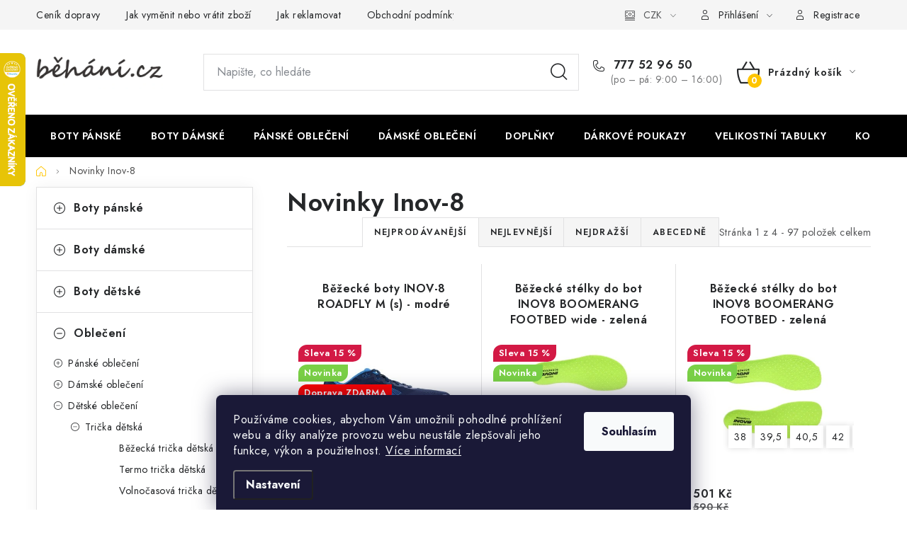

--- FILE ---
content_type: text/html; charset=utf-8
request_url: https://www.behani.cz/novinky-inov-8/
body_size: 29431
content:
<!doctype html><html lang="cs" dir="ltr" class="header-background-light external-fonts-loaded"><head><meta charset="utf-8" /><meta name="viewport" content="width=device-width,initial-scale=1" /><title>Novinky Mizuno | běhání.cz</title><link rel="preconnect" href="https://cdn.myshoptet.com" /><link rel="dns-prefetch" href="https://cdn.myshoptet.com" /><link rel="preload" href="https://cdn.myshoptet.com/prj/dist/master/cms/libs/jquery/jquery-1.11.3.min.js" as="script" /><link href="https://cdn.myshoptet.com/prj/dist/master/cms/templates/frontend_templates/shared/css/font-face/nunito.css" rel="stylesheet"><script>
dataLayer = [];
dataLayer.push({'shoptet' : {
    "pageId": 1432,
    "pageType": "category",
    "currency": "CZK",
    "currencyInfo": {
        "decimalSeparator": ",",
        "exchangeRate": 1,
        "priceDecimalPlaces": 0,
        "symbol": "K\u010d",
        "symbolLeft": 0,
        "thousandSeparator": " "
    },
    "language": "cs",
    "projectId": 35228,
    "category": {
        "guid": "8caee4b5-bfa8-11ec-bb72-0cc47a6c92bc",
        "path": "Novinky Inov-8",
        "parentCategoryGuid": null
    },
    "cartInfo": {
        "id": null,
        "freeShipping": false,
        "freeShippingFrom": 3000,
        "leftToFreeGift": {
            "formattedPrice": "0 K\u010d",
            "priceLeft": 0
        },
        "freeGift": false,
        "leftToFreeShipping": {
            "priceLeft": 3000,
            "dependOnRegion": 0,
            "formattedPrice": "3 000 K\u010d"
        },
        "discountCoupon": [],
        "getNoBillingShippingPrice": {
            "withoutVat": 0,
            "vat": 0,
            "withVat": 0
        },
        "cartItems": [],
        "taxMode": "ORDINARY"
    },
    "cart": [],
    "customer": {
        "priceRatio": 1,
        "priceListId": 1,
        "groupId": null,
        "registered": false,
        "mainAccount": false
    }
}});
dataLayer.push({'cookie_consent' : {
    "marketing": "denied",
    "analytics": "denied"
}});
document.addEventListener('DOMContentLoaded', function() {
    shoptet.consent.onAccept(function(agreements) {
        if (agreements.length == 0) {
            return;
        }
        dataLayer.push({
            'cookie_consent' : {
                'marketing' : (agreements.includes(shoptet.config.cookiesConsentOptPersonalisation)
                    ? 'granted' : 'denied'),
                'analytics': (agreements.includes(shoptet.config.cookiesConsentOptAnalytics)
                    ? 'granted' : 'denied')
            },
            'event': 'cookie_consent'
        });
    });
});
</script>

<!-- Google Tag Manager -->
<script>(function(w,d,s,l,i){w[l]=w[l]||[];w[l].push({'gtm.start':
new Date().getTime(),event:'gtm.js'});var f=d.getElementsByTagName(s)[0],
j=d.createElement(s),dl=l!='dataLayer'?'&l='+l:'';j.async=true;j.src=
'https://www.googletagmanager.com/gtm.js?id='+i+dl;f.parentNode.insertBefore(j,f);
})(window,document,'script','dataLayer','GTM-TRWHNX');</script>
<!-- End Google Tag Manager -->

<meta property="og:type" content="website"><meta property="og:site_name" content="behani.cz"><meta property="og:url" content="https://www.behani.cz/novinky-inov-8/"><meta property="og:title" content="Novinky Mizuno | běhání.cz"><meta name="author" content="běhání.cz"><meta name="web_author" content="Shoptet.cz"><meta name="dcterms.rightsHolder" content="www.behani.cz"><meta name="robots" content="index,follow"><meta property="og:image" content="https://cdn.myshoptet.com/usr/www.behani.cz/user/front_images/ov____eno_z__kazn__ky.png?t=1769189721"><meta property="og:description" content="Novinky Inov-8, běhání.cz"><meta name="description" content="Novinky Inov-8, běhání.cz"><style>:root {--color-primary: #000000;--color-primary-h: 0;--color-primary-s: 0%;--color-primary-l: 0%;--color-primary-hover: #FFC500;--color-primary-hover-h: 46;--color-primary-hover-s: 100%;--color-primary-hover-l: 50%;--color-secondary: #FFC500;--color-secondary-h: 46;--color-secondary-s: 100%;--color-secondary-l: 50%;--color-secondary-hover: #FFC500;--color-secondary-hover-h: 46;--color-secondary-hover-s: 100%;--color-secondary-hover-l: 50%;--color-tertiary: #000000;--color-tertiary-h: 0;--color-tertiary-s: 0%;--color-tertiary-l: 0%;--color-tertiary-hover: #cfcfcf;--color-tertiary-hover-h: 0;--color-tertiary-hover-s: 0%;--color-tertiary-hover-l: 81%;--color-header-background: #ffffff;--template-font: "Nunito";--template-headings-font: "Nunito";--header-background-url: url("[data-uri]");--cookies-notice-background: #1A1937;--cookies-notice-color: #F8FAFB;--cookies-notice-button-hover: #f5f5f5;--cookies-notice-link-hover: #27263f;--templates-update-management-preview-mode-content: "Náhled aktualizací šablony je aktivní pro váš prohlížeč."}</style>
<link rel="next" href="/novinky-inov-8/strana-2/" />    <script>var shoptet = shoptet || {};</script>
    <script src="https://cdn.myshoptet.com/prj/dist/master/shop/dist/main-3g-header.js.05f199e7fd2450312de2.js"></script>
<!-- User include --><!-- service 1213(832) html code header -->
<link href="https://fonts.googleapis.com/css2?family=Jost:wght@400;600;700&display=swap" rel="stylesheet">
<link href="https://cdn.myshoptet.com/prj/dist/master/shop/dist/font-shoptet-13.css.3c47e30adfa2e9e2683b.css" rel="stylesheet">
<link type="text/css" href="https://cdn.myshoptet.com/usr/paxio.myshoptet.com/user/documents/Jupiter/style.css?v1618388" rel="stylesheet" media="all" />
<link type="text/css" href="https://cdn.myshoptet.com/usr/paxio.myshoptet.com/user/documents/Jupiter/preklady.css?v11" rel="stylesheet" media="all" />
<link href="https://cdn.myshoptet.com/usr/paxio.myshoptet.com/user/documents/Jupiter/ikony.css?v1" rel="stylesheet">
<!-- api 473(125) html code header -->

                <style>
                    #order-billing-methods .radio-wrapper[data-guid="ce5b81de-9b1e-11ed-8eb3-0cc47a6c92bc"]:not(.cggooglepay), #order-billing-methods .radio-wrapper[data-guid="563d0b81-84f2-11ec-bb72-0cc47a6c92bc"]:not(.cgapplepay) {
                        display: none;
                    }
                </style>
                <script type="text/javascript">
                    document.addEventListener('DOMContentLoaded', function() {
                        if (getShoptetDataLayer('pageType') === 'billingAndShipping') {
                            
                try {
                    if (window.ApplePaySession && window.ApplePaySession.canMakePayments()) {
                        document.querySelector('#order-billing-methods .radio-wrapper[data-guid="563d0b81-84f2-11ec-bb72-0cc47a6c92bc"]').classList.add('cgapplepay');
                    }
                } catch (err) {} 
            
                            
                const cgBaseCardPaymentMethod = {
                        type: 'CARD',
                        parameters: {
                            allowedAuthMethods: ["PAN_ONLY", "CRYPTOGRAM_3DS"],
                            allowedCardNetworks: [/*"AMEX", "DISCOVER", "INTERAC", "JCB",*/ "MASTERCARD", "VISA"]
                        }
                };
                
                function cgLoadScript(src, callback)
                {
                    var s,
                        r,
                        t;
                    r = false;
                    s = document.createElement('script');
                    s.type = 'text/javascript';
                    s.src = src;
                    s.onload = s.onreadystatechange = function() {
                        if ( !r && (!this.readyState || this.readyState == 'complete') )
                        {
                            r = true;
                            callback();
                        }
                    };
                    t = document.getElementsByTagName('script')[0];
                    t.parentNode.insertBefore(s, t);
                } 
                
                function cgGetGoogleIsReadyToPayRequest() {
                    return Object.assign(
                        {},
                        {
                            apiVersion: 2,
                            apiVersionMinor: 0
                        },
                        {
                            allowedPaymentMethods: [cgBaseCardPaymentMethod]
                        }
                    );
                }

                function onCgGooglePayLoaded() {
                    let paymentsClient = new google.payments.api.PaymentsClient({environment: 'PRODUCTION'});
                    paymentsClient.isReadyToPay(cgGetGoogleIsReadyToPayRequest()).then(function(response) {
                        if (response.result) {
                            document.querySelector('#order-billing-methods .radio-wrapper[data-guid="ce5b81de-9b1e-11ed-8eb3-0cc47a6c92bc"]').classList.add('cggooglepay');	 	 	 	 	 
                        }
                    })
                    .catch(function(err) {});
                }
                
                cgLoadScript('https://pay.google.com/gp/p/js/pay.js', onCgGooglePayLoaded);
            
                        }
                    });
                </script> 
                
<!-- service 619(267) html code header -->
<link href="https://cdn.myshoptet.com/usr/fvstudio.myshoptet.com/user/documents/addons/cartupsell.min.css?24.11.1" rel="stylesheet">
<!-- service 1701(1285) html code header -->
<link rel="stylesheet" href="https://cdn.myshoptet.com/usr/apollo.jakubtursky.sk/user/documents/assets/product-label/main.css?v=42">


<style>
.p-image-wrapper > .flags-extra,
.lSSlideWrapper > .flags-extra,
.lSSlideWrapper .flag.flag-discount,
.p-image .flag.flag-discount,
.p-detail-info .flag.flag-action,
.product .flag.flag-discount{
	opacity: 0;
}
</style>
<!-- service 1735(1316) html code header -->
<link rel="stylesheet" href="https://cdn.myshoptet.com/addons/dominikmartini/flag_sort/styles.header.min.css?345e7d3951aca4c6495d697ef89532fbfac00659">
<!-- project html code header -->
<script async src="//pagead2.googlesyndication.com/pagead/js/adsbygoogle.js"></script>
<script>
  (adsbygoogle = window.adsbygoogle || []).push({
    google_ad_client: "ca-pub-4698030749516349",
    enable_page_level_ads: true
  });
</script>

<script data-ad-client="ca-pub-4698030749516349" async src="https://pagead2.googlesyndication.com/pagead/js/adsbygoogle.js"></script>

<!-- Tanganica pixel --><script>(function(w,d,s,l,i){w[l]=w[l]||[];w[l].push({'gtm.start':new Date().getTime(),event:'gtm.js'});var f=d.getElementsByTagName(s)[0],j=d.createElement(s),dl=l!='dataLayer'?'&l='+l:'';j.async=true;j.src='https://www.googletagmanager.com/gtm.js?id='+i+dl;f.parentNode.insertBefore(j,f);})(window,document,'script','dataLayer','GTM-TRS5RSN');</script><!-- End Tanganica pixel -->



<style>
:root {
/* Nastavenie štýlov, farieb*/
--product-label-border-radius: 10px;
--product-label-BG: #d31d1d;
--product-label-title-color: #ffffff;
--product-label-border-color: #e94b4b;
}
</style>


<meta name="google-site-verification" content="NTfvfMYnnSCbkInvfz-Wpzy6bVj7rj-jUVZ2O3gZ5uI" />


<!-- Úprava merania-->
<script>
  var _paq = window._paq = window._paq || [];
  /* tracker methods like "setCustomDimension" should be called before "trackPageView" */
  _paq.push(["setRequestMethod", "POST"]);
  _paq.push(["disableAlwaysUseSendBeacon"]);
  _paq.push(["setExcludedQueryParams", ["gad","_gl"]]);
  _paq.push(['trackPageView']);
  _paq.push(['enableLinkTracking']);
  (function() {
    var u="//an.besteto.com/";
    _paq.push(['setTrackerUrl', u+'m.php']);
    _paq.push(['setSiteId', 'xe4l3az0jz8q']);
    var d=document, g=d.createElement('script'), s=d.getElementsByTagName('script')[0];
    g.async=true; g.src=u+'m.js'; s.parentNode.insertBefore(g,s);
  })();
</script>






<!-- /User include --><link rel="shortcut icon" href="/favicon.ico" type="image/x-icon" /><link rel="canonical" href="https://www.behani.cz/novinky-inov-8/" />    <script>
        var _hwq = _hwq || [];
        _hwq.push(['setKey', 'DACB423446B0CA4F60B039CB8EF66A8E']);
        _hwq.push(['setTopPos', '10']);
        _hwq.push(['showWidget', '21']);
        (function() {
            var ho = document.createElement('script');
            ho.src = 'https://cz.im9.cz/direct/i/gjs.php?n=wdgt&sak=DACB423446B0CA4F60B039CB8EF66A8E';
            var s = document.getElementsByTagName('script')[0]; s.parentNode.insertBefore(ho, s);
        })();
    </script>
    <!-- Global site tag (gtag.js) - Google Analytics -->
    <script async src="https://www.googletagmanager.com/gtag/js?id=G-7VESVB95MR"></script>
    <script>
        
        window.dataLayer = window.dataLayer || [];
        function gtag(){dataLayer.push(arguments);}
        

                    console.debug('default consent data');

            gtag('consent', 'default', {"ad_storage":"denied","analytics_storage":"denied","ad_user_data":"denied","ad_personalization":"denied","wait_for_update":500});
            dataLayer.push({
                'event': 'default_consent'
            });
        
        gtag('js', new Date());

        
                gtag('config', 'G-7VESVB95MR', {"groups":"GA4","send_page_view":false,"content_group":"category","currency":"CZK","page_language":"cs"});
        
                gtag('config', 'AW-1007622651');
        
        
        
        
        
                    gtag('event', 'page_view', {"send_to":"GA4","page_language":"cs","content_group":"category","currency":"CZK"});
        
        
        
        
        
        
        
        
        
        
        
        
        
        document.addEventListener('DOMContentLoaded', function() {
            if (typeof shoptet.tracking !== 'undefined') {
                for (var id in shoptet.tracking.bannersList) {
                    gtag('event', 'view_promotion', {
                        "send_to": "UA",
                        "promotions": [
                            {
                                "id": shoptet.tracking.bannersList[id].id,
                                "name": shoptet.tracking.bannersList[id].name,
                                "position": shoptet.tracking.bannersList[id].position
                            }
                        ]
                    });
                }
            }

            shoptet.consent.onAccept(function(agreements) {
                if (agreements.length !== 0) {
                    console.debug('gtag consent accept');
                    var gtagConsentPayload =  {
                        'ad_storage': agreements.includes(shoptet.config.cookiesConsentOptPersonalisation)
                            ? 'granted' : 'denied',
                        'analytics_storage': agreements.includes(shoptet.config.cookiesConsentOptAnalytics)
                            ? 'granted' : 'denied',
                                                                                                'ad_user_data': agreements.includes(shoptet.config.cookiesConsentOptPersonalisation)
                            ? 'granted' : 'denied',
                        'ad_personalization': agreements.includes(shoptet.config.cookiesConsentOptPersonalisation)
                            ? 'granted' : 'denied',
                        };
                    console.debug('update consent data', gtagConsentPayload);
                    gtag('consent', 'update', gtagConsentPayload);
                    dataLayer.push(
                        { 'event': 'update_consent' }
                    );
                }
            });
        });
    </script>
<!-- Start Srovname.cz Pixel -->
<script type="text/plain" data-cookiecategory="analytics">
    !(function (e, n, t, a, s, o, r) {
        e[a] ||
        (((s = e[a] = function () {
            s.process ? s.process.apply(s, arguments) : s.queue.push(arguments);
        }).queue = []),
            ((o = n.createElement(t)).async = 1),
            (o.src = "https://tracking.srovname.cz/srovnamepixel.js"),
            (o.dataset.srv9 = "1"),
            (r = n.getElementsByTagName(t)[0]).parentNode.insertBefore(o, r));
    })(window, document, "script", "srovname");
    srovname("init", "7dfa58e077993fba370a083bc2bf2ad6");
</script>
<!-- End Srovname.cz Pixel -->
</head><body class="desktop id-1432 in-novinky-inov-8 template-13 type-category multiple-columns-body columns-3 blank-mode blank-mode-css smart-labels-active ums_forms_redesign--off ums_a11y_category_page--on ums_discussion_rating_forms--off ums_flags_display_unification--on ums_a11y_login--on mobile-header-version-1">
        <div id="fb-root"></div>
        <script>
            window.fbAsyncInit = function() {
                FB.init({
                    autoLogAppEvents : true,
                    xfbml            : true,
                    version          : 'v24.0'
                });
            };
        </script>
        <script async defer crossorigin="anonymous" src="https://connect.facebook.net/cs_CZ/sdk.js#xfbml=1&version=v24.0"></script>
<!-- Google Tag Manager (noscript) -->
<noscript><iframe src="https://www.googletagmanager.com/ns.html?id=GTM-TRWHNX"
height="0" width="0" style="display:none;visibility:hidden"></iframe></noscript>
<!-- End Google Tag Manager (noscript) -->

    <div class="siteCookies siteCookies--bottom siteCookies--dark js-siteCookies" role="dialog" data-testid="cookiesPopup" data-nosnippet>
        <div class="siteCookies__form">
            <div class="siteCookies__content">
                <div class="siteCookies__text">
                    <div id="c-txt"><a href="https://cookies-spravne.cz/cookie-policy?key=MAKSRnBuAaZhBF6wKQUY&amp;lang=cs" target="_blank" rel="noopener noreferrer"></a><span>Používáme cookies, abychom Vám umožnili pohodlné prohlížení webu a díky analýze provozu webu neustále zlepšovali jeho funkce, výkon a použitelnost. </span><a href="http://www.behani.cz/cokies/" target="_blank" title="Zásady používání souborů cookies" rel="noopener noreferrer">Více informací</a><span><br /></span></div>
                </div>
                <p class="siteCookies__links">
                    <button class="siteCookies__link js-cookies-settings" aria-label="Nastavení cookies" data-testid="cookiesSettings">Nastavení</button>
                </p>
            </div>
            <div class="siteCookies__buttonWrap">
                                <button class="siteCookies__button js-cookiesConsentSubmit" value="all" aria-label="Přijmout cookies" data-testid="buttonCookiesAccept">Souhlasím</button>
            </div>
        </div>
        <script>
            document.addEventListener("DOMContentLoaded", () => {
                const siteCookies = document.querySelector('.js-siteCookies');
                document.addEventListener("scroll", shoptet.common.throttle(() => {
                    const st = document.documentElement.scrollTop;
                    if (st > 1) {
                        siteCookies.classList.add('siteCookies--scrolled');
                    } else {
                        siteCookies.classList.remove('siteCookies--scrolled');
                    }
                }, 100));
            });
        </script>
    </div>
<a href="#content" class="skip-link sr-only">Přejít na obsah</a><div class="overall-wrapper"><div class="user-action"><div class="container">
    <div class="user-action-in">
                    <div id="login" class="user-action-login popup-widget login-widget" role="dialog" aria-labelledby="loginHeading">
        <div class="popup-widget-inner">
                            <h2 id="loginHeading">Přihlášení k vašemu účtu</h2><div id="customerLogin"><form action="/action/Customer/Login/" method="post" id="formLoginIncluded" class="csrf-enabled formLogin" data-testid="formLogin"><input type="hidden" name="referer" value="" /><div class="form-group"><div class="input-wrapper email js-validated-element-wrapper no-label"><input type="email" name="email" class="form-control" autofocus placeholder="E-mailová adresa (např. jan@novak.cz)" data-testid="inputEmail" autocomplete="email" required /></div></div><div class="form-group"><div class="input-wrapper password js-validated-element-wrapper no-label"><input type="password" name="password" class="form-control" placeholder="Heslo" data-testid="inputPassword" autocomplete="current-password" required /><span class="no-display">Nemůžete vyplnit toto pole</span><input type="text" name="surname" value="" class="no-display" /></div></div><div class="form-group"><div class="login-wrapper"><button type="submit" class="btn btn-secondary btn-text btn-login" data-testid="buttonSubmit">Přihlásit se</button><div class="password-helper"><a href="/registrace/" data-testid="signup" rel="nofollow">Nová registrace</a><a href="/klient/zapomenute-heslo/" rel="nofollow">Zapomenuté heslo</a></div></div></div><div class="social-login-buttons"><div class="social-login-buttons-divider"><span>nebo</span></div><div class="form-group"><a href="/action/Social/login/?provider=Google" class="login-btn google" rel="nofollow"><span class="login-google-icon"></span><strong>Přihlásit se přes Google</strong></a></div><div class="form-group"><a href="/action/Social/login/?provider=Seznam" class="login-btn seznam" rel="nofollow"><span class="login-seznam-icon"></span><strong>Přihlásit se přes Seznam</strong></a></div></div></form>
</div>                    </div>
    </div>

                <div id="cart-widget" class="user-action-cart popup-widget cart-widget loader-wrapper" data-testid="popupCartWidget" role="dialog" aria-hidden="true">
            <div class="popup-widget-inner cart-widget-inner place-cart-here">
                <div class="loader-overlay">
                    <div class="loader"></div>
                </div>
            </div>
        </div>
    </div>
</div>
</div><div class="top-navigation-bar" data-testid="topNavigationBar">

    <div class="container">

                            <div class="top-navigation-menu">
                <ul class="top-navigation-bar-menu">
                                            <li class="top-navigation-menu-item-757">
                            <a href="/cenik_dopravy/" title="Ceník dopravy">Ceník dopravy</a>
                        </li>
                                            <li class="top-navigation-menu-item-792">
                            <a href="/vymena/" title="Jak vyměnit nebo vrátit zboží">Jak vyměnit nebo vrátit zboží</a>
                        </li>
                                            <li class="top-navigation-menu-item-979">
                            <a href="/reklamace/" title="Jak reklamovat">Jak reklamovat</a>
                        </li>
                                            <li class="top-navigation-menu-item-39">
                            <a href="/obchodni-podminky/" title="Obchodní podmínky">Obchodní podmínky</a>
                        </li>
                                            <li class="top-navigation-menu-item-716">
                            <a href="/velikostni-tabulky/" title="Velikostní tabulky">Velikostní tabulky</a>
                        </li>
                                            <li class="top-navigation-menu-item-1128">
                            <a href="/ochrana-osobnich-udaju/" title="Ochrana osobních údajů">Ochrana osobních údajů</a>
                        </li>
                                            <li class="top-navigation-menu-item-1134">
                            <a href="/cokies/" title="Zásady používání souborů cookies">Zásady používání souborů cookies</a>
                        </li>
                                            <li class="top-navigation-menu-item-29">
                            <a href="/kontakty/" title="Kontakt">Kontakt</a>
                        </li>
                                    </ul>
                <div class="top-navigation-menu-trigger">Více</div>
                <ul class="top-navigation-bar-menu-helper"></ul>
            </div>
        
        <div class="top-navigation-tools">
                <div class="dropdown">
        <span>Ceny v:</span>
        <button id="topNavigationDropdown" type="button" data-toggle="dropdown" aria-haspopup="true" aria-expanded="false">
            CZK
            <span class="caret"></span>
        </button>
        <ul class="dropdown-menu" aria-labelledby="topNavigationDropdown"><li><a href="/action/Currency/changeCurrency/?currencyCode=CZK" rel="nofollow">CZK</a></li><li><a href="/action/Currency/changeCurrency/?currencyCode=EUR" rel="nofollow">EUR</a></li></ul>
    </div>
            <button class="top-nav-button top-nav-button-login toggle-window" type="button" data-target="login" aria-haspopup="dialog" aria-controls="login" aria-expanded="false" data-testid="signin"><span>Přihlášení</span></button>
    <a href="/registrace/" class="top-nav-button top-nav-button-register" data-testid="headerSignup">Registrace</a>
        </div>

    </div>

</div>
<header id="header">
        <div class="header-top">
            <div class="container navigation-wrapper header-top-wrapper">
                <div class="site-name"><a href="/" data-testid="linkWebsiteLogo"><img src="https://cdn.myshoptet.com/usr/www.behani.cz/user/logos/behani_vetsi.jpg" alt="běhání.cz" fetchpriority="low" /></a></div>                <div class="search" itemscope itemtype="https://schema.org/WebSite">
                    <meta itemprop="headline" content="Novinky Inov-8"/><meta itemprop="url" content="https://www.behani.cz"/><meta itemprop="text" content="Novinky Inov-8, běhání.cz"/>                    <form action="/action/ProductSearch/prepareString/" method="post"
    id="formSearchForm" class="search-form compact-form js-search-main"
    itemprop="potentialAction" itemscope itemtype="https://schema.org/SearchAction" data-testid="searchForm">
    <fieldset>
        <meta itemprop="target"
            content="https://www.behani.cz/vyhledavani/?string={string}"/>
        <input type="hidden" name="language" value="cs"/>
        
            
    <span class="search-input-icon" aria-hidden="true"></span>

<input
    type="search"
    name="string"
        class="query-input form-control search-input js-search-input"
    placeholder="Napište, co hledáte"
    autocomplete="off"
    required
    itemprop="query-input"
    aria-label="Vyhledávání"
    data-testid="searchInput"
>
            <button type="submit" class="btn btn-default search-button" data-testid="searchBtn">Hledat</button>
        
    </fieldset>
</form>
                </div>
                <div class="navigation-buttons">
                    <a href="#" class="toggle-window" data-target="search" data-testid="linkSearchIcon"><span class="sr-only">Hledat</span></a>
                        
    <a href="/kosik/" class="btn btn-icon toggle-window cart-count" data-target="cart" data-hover="true" data-redirect="true" data-testid="headerCart" rel="nofollow" aria-haspopup="dialog" aria-expanded="false" aria-controls="cart-widget">
        
                <span class="sr-only">Nákupní košík</span>
        
            <span class="cart-price visible-lg-inline-block" data-testid="headerCartPrice">
                                    Prázdný košík                            </span>
        
    
            </a>
                    <a href="#" class="toggle-window" data-target="navigation" data-testid="hamburgerMenu"></a>
                </div>
            </div>
        </div>
        <div class="header-bottom">
            <div class="container navigation-wrapper header-bottom-wrapper js-navigation-container">
                <nav id="navigation" aria-label="Hlavní menu" data-collapsible="true"><div class="navigation-in menu"><ul class="menu-level-1" role="menubar" data-testid="headerMenuItems"><li class="menu-item-673" role="none"><a href="/boty-panske/" data-testid="headerMenuItem" role="menuitem" aria-expanded="false"><b>Boty pánské</b></a></li>
<li class="menu-item-682" role="none"><a href="/boty-damske/" data-testid="headerMenuItem" role="menuitem" aria-expanded="false"><b>Boty dámské</b></a></li>
<li class="menu-item-728" role="none"><a href="/panske-obleceni/" data-testid="headerMenuItem" role="menuitem" aria-expanded="false"><b>Pánské oblečení</b></a></li>
<li class="menu-item-729" role="none"><a href="/damske-obleceni/" data-testid="headerMenuItem" role="menuitem" aria-expanded="false"><b>Dámské oblečení</b></a></li>
<li class="menu-item-768" role="none"><a href="/doplnky/" data-testid="headerMenuItem" role="menuitem" aria-expanded="false"><b>Doplňky</b></a></li>
<li class="menu-item-914" role="none"><a href="/darkove-poukazy/" data-testid="headerMenuItem" role="menuitem" aria-expanded="false"><b>Dárkové poukazy</b></a></li>
<li class="menu-item-716" role="none"><a href="/velikostni-tabulky/" data-testid="headerMenuItem" role="menuitem" aria-expanded="false"><b>Velikostní tabulky</b></a></li>
<li class="menu-item-29" role="none"><a href="/kontakty/" data-testid="headerMenuItem" role="menuitem" aria-expanded="false"><b>Kontakt</b></a></li>
<li class="appended-category menu-item-683 ext" role="none"><a href="/boty-detske/"><b>Boty dětské</b><span class="submenu-arrow" role="menuitem"></span></a><ul class="menu-level-2 menu-level-2-appended" role="menu"><li class="menu-item-694" role="none"><a href="/detske-bezecke-boty/" data-testid="headerMenuItem" role="menuitem"><span>Běžecké boty dětské</span></a></li><li class="menu-item-777" role="none"><a href="/detske-vychazkove-boty/" data-testid="headerMenuItem" role="menuitem"><span>Vycházkové boty dětské</span></a></li><li class="menu-item-774" role="none"><a href="/detske-salovky/" data-testid="headerMenuItem" role="menuitem"><span>Sálovky dětské</span></a></li><li class="menu-item-721" role="none"><a href="/detske-kopacky/" data-testid="headerMenuItem" role="menuitem"><span>Kopačky dětské</span></a></li><li class="menu-item-1113" role="none"><a href="/tenisove-boty-detske/" data-testid="headerMenuItem" role="menuitem"><span>Tenisové boty dětské</span></a></li><li class="menu-item-778" role="none"><a href="/detska-outdoorova-obuv/" data-testid="headerMenuItem" role="menuitem"><span>Outdoorová obuv dětská</span></a></li></ul></li><li class="appended-category menu-item-761 ext" role="none"><a href="/obleceni/"><b>Oblečení</b><span class="submenu-arrow" role="menuitem"></span></a><ul class="menu-level-2 menu-level-2-appended" role="menu"><li class="menu-item-728" role="none"><a href="/panske-obleceni/" data-testid="headerMenuItem" role="menuitem"><span>Pánské oblečení</span></a></li><li class="menu-item-729" role="none"><a href="/damske-obleceni/" data-testid="headerMenuItem" role="menuitem"><span>Dámské oblečení</span></a></li><li class="menu-item-762" role="none"><a href="/detske-obleceni/" data-testid="headerMenuItem" role="menuitem"><span>Dětské oblečení</span></a></li></ul></li><li class="appended-category menu-item-830 ext" role="none"><a href="/vyziva/"><b>Výživa</b><span class="submenu-arrow" role="menuitem"></span></a><ul class="menu-level-2 menu-level-2-appended" role="menu"><li class="menu-item-835" role="none"><a href="/energie/" data-testid="headerMenuItem" role="menuitem"><span>Energie</span></a></li><li class="menu-item-838" role="none"><a href="/doplnky-vyzivy/" data-testid="headerMenuItem" role="menuitem"><span>Doplňky</span></a></li></ul></li><li class="appended-category menu-item-905 ext" role="none"><a href="/sporty/"><b>Sporty</b><span class="submenu-arrow" role="menuitem"></span></a><ul class="menu-level-2 menu-level-2-appended" role="menu"><li class="menu-item-941" role="none"><a href="/volejbal/" data-testid="headerMenuItem" role="menuitem"><span>Volejbal</span></a></li><li class="menu-item-1580" role="none"><a href="/tenis/" data-testid="headerMenuItem" role="menuitem"><span>Tenis</span></a></li><li class="menu-item-1543" role="none"><a href="/fotbal/" data-testid="headerMenuItem" role="menuitem"><span>Fotbal</span></a></li><li class="menu-item-1119" role="none"><a href="/hazena/" data-testid="headerMenuItem" role="menuitem"><span>Házená</span></a></li><li class="menu-item-997" role="none"><a href="/cyklistika/" data-testid="headerMenuItem" role="menuitem"><span>Cyklistika</span></a></li><li class="menu-item-1253" role="none"><a href="/outdoor/" data-testid="headerMenuItem" role="menuitem"><span>Outdoor</span></a></li><li class="menu-item-1450" role="none"><a href="/teamove-obleceni/" data-testid="headerMenuItem" role="menuitem"><span>Teamové oblečení</span></a></li><li class="menu-item-1568" role="none"><a href="/judo/" data-testid="headerMenuItem" role="menuitem"><span>Judo</span></a></li></ul></li><li class="appended-category menu-item-1080" role="none"><a href="/mega-slevy/"><b>MEGA SLEVY</b></a></li><li class="appended-category menu-item-1241" role="none"><a href="/novinky/"><b>Novinky</b></a></li><li class="appended-category menu-item-1383" role="none"><a href="/novinky-mizuno/"><b>Novinky Mizuno</b></a></li><li class="appended-category menu-item-1432" role="none"><a href="/novinky-inov-8/"><b>Novinky Inov-8</b></a></li><li class="appended-category menu-item-1365" role="none"><a href="/koupili-taky/"><b>Oblíbené drobnosti</b></a></li><li class="ext" id="nav-manufacturers" role="none"><a href="https://www.behani.cz/znacka/" data-testid="brandsText" role="menuitem"><b>Značky</b><span class="submenu-arrow"></span></a><ul class="menu-level-2" role="menu"><li role="none"><a href="/znacka/blacroll/" data-testid="brandName" role="menuitem"><span>Blacroll</span></a></li><li role="none"><a href="/znacka/boma/" data-testid="brandName" role="menuitem"><span>Boma</span></a></li><li role="none"><a href="/znacka/cep/" data-testid="brandName" role="menuitem"><span>CEP</span></a></li><li role="none"><a href="/znacka/compressport/" data-testid="brandName" role="menuitem"><span>Compressport</span></a></li><li role="none"><a href="/znacka/craft/" data-testid="brandName" role="menuitem"><span>Craft</span></a></li><li role="none"><a href="/znacka/gatorade/" data-testid="brandName" role="menuitem"><span>Gatorade</span></a></li><li role="none"><a href="/znacka/inov8/" data-testid="brandName" role="menuitem"><span>Inov-8</span></a></li><li role="none"><a href="/znacka/mizuno/" data-testid="brandName" role="menuitem"><span>Mizuno</span></a></li><li role="none"><a href="/znacka/nutrend/" data-testid="brandName" role="menuitem"><span>Nutrend</span></a></li><li role="none"><a href="/znacka/salming/" data-testid="brandName" role="menuitem"><span>Salming</span></a></li><li role="none"><a href="/znacka/silva/" data-testid="brandName" role="menuitem"><span>Silva</span></a></li></ul>
</li></ul>
    <ul class="navigationActions" role="menu">
                    <li class="ext" role="none">
                <a href="#">
                                            <span>
                            <span>Měna</span>
                            <span>(CZK)</span>
                        </span>
                                        <span class="submenu-arrow"></span>
                </a>
                <ul class="navigationActions__submenu menu-level-2" role="menu">
                    <li role="none">
                                                    <ul role="menu">
                                                                    <li class="navigationActions__submenu__item navigationActions__submenu__item--active" role="none">
                                        <a href="/action/Currency/changeCurrency/?currencyCode=CZK" rel="nofollow" role="menuitem">CZK</a>
                                    </li>
                                                                    <li class="navigationActions__submenu__item" role="none">
                                        <a href="/action/Currency/changeCurrency/?currencyCode=EUR" rel="nofollow" role="menuitem">EUR</a>
                                    </li>
                                                            </ul>
                                                                    </li>
                </ul>
            </li>
                            <li role="none">
                                    <a href="/login/?backTo=%2Fnovinky-inov-8%2F" rel="nofollow" data-testid="signin" role="menuitem"><span>Přihlášení</span></a>
                            </li>
                        </ul>
</div><span class="navigation-close"></span></nav><div class="menu-helper" data-testid="hamburgerMenu"><span>Více</span></div>
            </div>
        </div>
    </header><!-- / header -->


<div id="content-wrapper" class="container content-wrapper">
    
                                <div class="breadcrumbs navigation-home-icon-wrapper" itemscope itemtype="https://schema.org/BreadcrumbList">
                                                                            <span id="navigation-first" data-basetitle="běhání.cz" itemprop="itemListElement" itemscope itemtype="https://schema.org/ListItem">
                <a href="/" itemprop="item" class="navigation-home-icon"><span class="sr-only" itemprop="name">Domů</span></a>
                <span class="navigation-bullet">/</span>
                <meta itemprop="position" content="1" />
            </span>
                                            <span id="navigation-1" itemprop="itemListElement" itemscope itemtype="https://schema.org/ListItem" data-testid="breadcrumbsLastLevel">
                <meta itemprop="item" content="https://www.behani.cz/novinky-inov-8/" />
                <meta itemprop="position" content="2" />
                <span itemprop="name" data-title="Novinky Inov-8">Novinky Inov-8</span>
            </span>
            </div>
            
    <div class="content-wrapper-in">
                                                <aside class="sidebar sidebar-left"  data-testid="sidebarMenu">
                                                                                                <div class="sidebar-inner">
                                                                                                        <div class="box box-bg-variant box-categories">    <div class="skip-link__wrapper">
        <span id="categories-start" class="skip-link__target js-skip-link__target sr-only" tabindex="-1">&nbsp;</span>
        <a href="#categories-end" class="skip-link skip-link--start sr-only js-skip-link--start">Přeskočit kategorie</a>
    </div>




<div id="categories"><div class="categories cat-01 expandable external" id="cat-673"><div class="topic"><a href="/boty-panske/">Boty pánské<span class="cat-trigger">&nbsp;</span></a></div>

    </div><div class="categories cat-02 expandable external" id="cat-682"><div class="topic"><a href="/boty-damske/">Boty dámské<span class="cat-trigger">&nbsp;</span></a></div>

    </div><div class="categories cat-01 expandable external" id="cat-683"><div class="topic"><a href="/boty-detske/">Boty dětské<span class="cat-trigger">&nbsp;</span></a></div>

    </div><div class="categories cat-02 expandable expanded" id="cat-761"><div class="topic"><a href="/obleceni/">Oblečení<span class="cat-trigger">&nbsp;</span></a></div>

                    <ul class=" expanded">
                                        <li class="
                                 expandable                                 external">
                <a href="/panske-obleceni/">
                    Pánské oblečení
                    <span class="cat-trigger">&nbsp;</span>                </a>
                                                            

    
                                                </li>
                                <li class="
                                 expandable                                 external">
                <a href="/damske-obleceni/">
                    Dámské oblečení
                    <span class="cat-trigger">&nbsp;</span>                </a>
                                                            

    
                                                </li>
                                <li class="
                                 expandable                 expanded                ">
                <a href="/detske-obleceni/">
                    Dětské oblečení
                    <span class="cat-trigger">&nbsp;</span>                </a>
                                                            

                    <ul class=" expanded">
                                        <li class="
                                 expandable                 expanded                ">
                <a href="/tricka-detska/">
                    Trička dětská
                    <span class="cat-trigger">&nbsp;</span>                </a>
                                                            

                    <ul class=" expanded">
                                        <li >
                <a href="/bezecka-tricka-detska/">
                    Běžecká trička dětská
                                    </a>
                                                                </li>
                                <li >
                <a href="/termo-tricka-detska/">
                    Termo trička dětská
                                    </a>
                                                                </li>
                                <li >
                <a href="/volnocasova-tricka-detska/">
                    Volnočasová trička dětská
                                    </a>
                                                                </li>
                </ul>
    
                                                </li>
                                <li class="
                                 expandable                 expanded                ">
                <a href="/kalhoty-a-sortky-detske/">
                    Kalhoty a šortky dětské
                    <span class="cat-trigger">&nbsp;</span>                </a>
                                                            

                    <ul class=" expanded">
                                        <li >
                <a href="/bezecke-sortky-detske/">
                    Běžecké šortky dětské
                                    </a>
                                                                </li>
                                <li >
                <a href="/bezecke-dlouhe-kalhoty-detske/">
                    Běžecké dlouhé kalhoty dětské
                                    </a>
                                                                </li>
                </ul>
    
                                                </li>
                                <li >
                <a href="/bundy-mikiny-detske/">
                    Bundy a mikiny dětské
                                    </a>
                                                                </li>
                </ul>
    
                                                </li>
                </ul>
    </div><div class="categories cat-01 expandable external" id="cat-768"><div class="topic"><a href="/doplnky/">Doplňky<span class="cat-trigger">&nbsp;</span></a></div>

    </div><div class="categories cat-02 expandable external" id="cat-830"><div class="topic"><a href="/vyziva/">Výživa<span class="cat-trigger">&nbsp;</span></a></div>

    </div><div class="categories cat-01 expandable external" id="cat-905"><div class="topic"><a href="/sporty/">Sporty<span class="cat-trigger">&nbsp;</span></a></div>

    </div><div class="categories cat-02 expanded" id="cat-914"><div class="topic"><a href="/darkove-poukazy/">Dárkové poukazy<span class="cat-trigger">&nbsp;</span></a></div></div><div class="categories cat-01 expanded" id="cat-1080"><div class="topic"><a href="/mega-slevy/">MEGA SLEVY<span class="cat-trigger">&nbsp;</span></a></div></div><div class="categories cat-02 expanded" id="cat-1241"><div class="topic"><a href="/novinky/">Novinky<span class="cat-trigger">&nbsp;</span></a></div></div><div class="categories cat-01 expanded" id="cat-1383"><div class="topic"><a href="/novinky-mizuno/">Novinky Mizuno<span class="cat-trigger">&nbsp;</span></a></div></div><div class="categories cat-02 active expanded" id="cat-1432"><div class="topic active"><a href="/novinky-inov-8/">Novinky Inov-8<span class="cat-trigger">&nbsp;</span></a></div></div><div class="categories cat-01 expanded" id="cat-1365"><div class="topic"><a href="/koupili-taky/">Oblíbené drobnosti<span class="cat-trigger">&nbsp;</span></a></div></div>                <div class="categories cat-02 expandable" id="cat-manufacturers" data-testid="brandsList">
            
            <div class="topic"><a href="https://www.behani.cz/znacka/" data-testid="brandsText">Značky</a></div>
            <ul class="menu-level-2" role="menu"><li role="none"><a href="/znacka/blacroll/" data-testid="brandName" role="menuitem"><span>Blacroll</span></a></li><li role="none"><a href="/znacka/boma/" data-testid="brandName" role="menuitem"><span>Boma</span></a></li><li role="none"><a href="/znacka/cep/" data-testid="brandName" role="menuitem"><span>CEP</span></a></li><li role="none"><a href="/znacka/compressport/" data-testid="brandName" role="menuitem"><span>Compressport</span></a></li><li role="none"><a href="/znacka/craft/" data-testid="brandName" role="menuitem"><span>Craft</span></a></li><li role="none"><a href="/znacka/gatorade/" data-testid="brandName" role="menuitem"><span>Gatorade</span></a></li><li role="none"><a href="/znacka/inov8/" data-testid="brandName" role="menuitem"><span>Inov-8</span></a></li><li role="none"><a href="/znacka/mizuno/" data-testid="brandName" role="menuitem"><span>Mizuno</span></a></li><li role="none"><a href="/znacka/nutrend/" data-testid="brandName" role="menuitem"><span>Nutrend</span></a></li><li role="none"><a href="/znacka/salming/" data-testid="brandName" role="menuitem"><span>Salming</span></a></li><li role="none"><a href="/znacka/silva/" data-testid="brandName" role="menuitem"><span>Silva</span></a></li></ul>
        </div>
    </div>

    <div class="skip-link__wrapper">
        <a href="#categories-start" class="skip-link skip-link--end sr-only js-skip-link--end" tabindex="-1" hidden>Přeskočit kategorie</a>
        <span id="categories-end" class="skip-link__target js-skip-link__target sr-only" tabindex="-1">&nbsp;</span>
    </div>
</div>
                                                                                                            <div class="box box-bg-default box-sm box-filters"><div id="filters-default-position" data-filters-default-position="left"></div><div class="filters-wrapper"><div id="filters" class="filters visible"><div class="slider-wrapper"><h4><span>Cena</span></h4><div class="slider-header"><span class="from"><span id="min">161</span> Kč</span><span class="to"><span id="max">4921</span> Kč</span></div><div class="slider-content"><div id="slider" class="param-price-filter"></div></div><span id="currencyExchangeRate" class="no-display">1</span><span id="categoryMinValue" class="no-display">161</span><span id="categoryMaxValue" class="no-display">4921</span></div><form action="/action/ProductsListing/setPriceFilter/" method="post" id="price-filter-form"><fieldset id="price-filter"><input type="hidden" value="161" name="priceMin" id="price-value-min" /><input type="hidden" value="4921" name="priceMax" id="price-value-max" /><input type="hidden" name="referer" value="/novinky-inov-8/" /></fieldset></form><div class="filter-sections"><div class="filter-section filter-section-boolean"><div class="param-filter-top"><form action="/action/ProductsListing/setStockFilter/" method="post"><fieldset><div><input type="checkbox" value="1" name="stock" id="stock" data-url="https://www.behani.cz/novinky-inov-8/?stock=1" data-filter-id="1" data-filter-code="stock"  autocomplete="off" /><label for="stock" class="filter-label">Na skladě <span class="filter-count">97</span></label></div><input type="hidden" name="referer" value="/novinky-inov-8/" /></fieldset></form></div></div></div></div></div></div>
                                                                    </div>
                                                            </aside>
                            <main id="content" class="content narrow">
                            <div class="category-top">
            <h1 class="category-title" data-testid="titleCategory">Novinky Inov-8</h1>
                            
    
        </div>
<div class="category-content-wrapper">
                                        <div id="category-header" class="category-header">
            <div class="category-header-pagination">
            Stránka <strong>1</strong> z <strong>4</strong> -
            <strong>97</strong> položek celkem        </div>
        <div class="listSorting listSorting--dropdown js-listSorting" aria-labelledby="listSortingHeading">
        <h2 class="sr-only" id="listSortingHeading">Řazení produktů</h2>
        <button class="sortingToggle" type="button" aria-haspopup="true" aria-expanded="false" aria-controls="listSortingControls">
            <span class="icon-sort" aria-hidden="true"></span>
            <span class="sortingToggle__label">Řadit podle:</span>
            <span class="sortingToggle__value">Nejprodávanější</span>
            <span class="icon-chevron-down" aria-hidden="true"></span>
        </button>

        <div id="listSortingControls" class="listSorting__controls listSorting__controls--dropdown" role="menu" tabindex="-1">
                                            <button
                    type="button"
                    id="listSortingControl-bestseller"
                    class="listSorting__control listSorting__control--current"
                    role="menuitem"
                    data-sort="bestseller"
                    data-url="https://www.behani.cz/novinky-inov-8/?order=bestseller"
                    aria-label="Nejprodávanější - Aktuálně nastavené řazení" aria-disabled="true">
                    Nejprodávanější
                </button>
                                            <button
                    type="button"
                    id="listSortingControl-price"
                    class="listSorting__control"
                    role="menuitem"
                    data-sort="price"
                    data-url="https://www.behani.cz/novinky-inov-8/?order=price"
                    >
                    Nejlevnější
                </button>
                                            <button
                    type="button"
                    id="listSortingControl--price"
                    class="listSorting__control"
                    role="menuitem"
                    data-sort="-price"
                    data-url="https://www.behani.cz/novinky-inov-8/?order=-price"
                    >
                    Nejdražší
                </button>
                                            <button
                    type="button"
                    id="listSortingControl-name"
                    class="listSorting__control"
                    role="menuitem"
                    data-sort="name"
                    data-url="https://www.behani.cz/novinky-inov-8/?order=name"
                    >
                    Abecedně
                </button>
                    </div>
    </div>
</div>
                            <div id="filters-wrapper"></div>
        
        <h2 id="productsListHeading" class="sr-only" tabindex="-1">Výpis produktů</h2>

        <div id="products" class="products products-page products-block" data-testid="productCards">
                            
        
                                                            <div class="product">
    <div class="p" data-micro="product" data-micro-product-id="306647" data-micro-identifier="f65d9710-bea9-11ef-915d-ce639a38b26e" data-testid="productItem">
                    <a href="/panske-bezecke-boty/bezecke-boty-inov-8-roadfly-m--s-modre/" class="image">
                <img src="https://cdn.myshoptet.com/usr/www.behani.cz/user/shop/detail/306647_inov8-roadfly-m-wide-navybluelime.jpg?6765269a
" alt="inov8 roadfly m wide navybluelime" data-micro-image="https://cdn.myshoptet.com/usr/www.behani.cz/user/shop/big/306647_inov8-roadfly-m-wide-navybluelime.jpg?6765269a" width="360" height="270"  fetchpriority="high" />
                                    <meta id="ogImage" property="og:image" content="https://cdn.myshoptet.com/usr/www.behani.cz/user/shop/big/306647_inov8-roadfly-m-wide-navybluelime.jpg?6765269a" />
                                                                                                                                                                                    <div class="flags flags-default">                            <span class="flag flag-new">
            Novinka
    </span>
    <span class="flag flag-custom1" style="background-color:#fe0000;">
            Doprava ZDARMA
    </span>
                                                
                                                        
                    </div>
                                                    
    
            </a>
        
        <div class="p-in">

            <div class="p-in-in">
                <a href="/panske-bezecke-boty/bezecke-boty-inov-8-roadfly-m--s-modre/" class="name" data-micro="url">
                    <span data-micro="name" data-testid="productCardName">
                          Běžecké boty INOV-8 ROADFLY M (s) - modré                    </span>
                </a>
                
    
                            </div>

            <div class="p-bottom single-button no-buttons">
                
                <div data-micro="offer"
    data-micro-price="2796.00"
    data-micro-price-currency="CZK"
>
                    <div class="prices">
                                                                                
                                                        
                        
                        
                        
            <div class="price price-final" data-testid="productCardPrice">
        <strong>
                                        2 796 Kč
                    </strong>
            

        
    </div>
            <span class="price-standard">
            <span>
                <strong>3 290 Kč</strong>
            </span>
        </span>
                <span class="price-save">
            (&ndash;15 %)
        </span>
    

                        

                    </div>

                    

                                            <div class="p-tools">
                                                                                    
    
                                                    </div>
                    
                                                        

                </div>

            </div>

        </div>

        
        <div class="widget-parameter-wrapper" data-parameter-name="Velikost obuvi v EU" data-parameter-id="32" data-parameter-single="true">
        <ul class="widget-parameter-list">
                            <li class="widget-parameter-value">
                    <a href="/panske-bezecke-boty/bezecke-boty-inov-8-roadfly-m--s-modre/?parameterValueId=1690" data-value-id="1690" title="Velikost obuvi v EU: 42">42</a>
                </li>
                            <li class="widget-parameter-value">
                    <a href="/panske-bezecke-boty/bezecke-boty-inov-8-roadfly-m--s-modre/?parameterValueId=1687" data-value-id="1687" title="Velikost obuvi v EU: 42,5">42,5</a>
                </li>
                            <li class="widget-parameter-value">
                    <a href="/panske-bezecke-boty/bezecke-boty-inov-8-roadfly-m--s-modre/?parameterValueId=1689" data-value-id="1689" title="Velikost obuvi v EU: 44">44</a>
                </li>
                    </ul>
        <div class="widget-parameter-more">
            <span>+ další</span>
        </div>
    </div>


                    <span class="no-display" data-micro="sku">001281-NYBLLM-S-001/8</span>
    
    </div>
</div>
                                        <div class="product">
    <div class="p" data-micro="product" data-micro-product-id="312140" data-micro-identifier="d3946eca-9874-11f0-bf1c-d69fec13cdff" data-testid="productItem">
                    <a href="/doplnky/bezecke-stelky-do-bot-inov8-boomerang-footbed-wide-zelena/" class="image">
                <img src="https://cdn.myshoptet.com/usr/www.behani.cz/user/shop/detail/312140_inov8-boomerang-footbed-wide-zelena.jpg?68d502bd
" alt="inov8 boomerang footbed wide zelena" data-micro-image="https://cdn.myshoptet.com/usr/www.behani.cz/user/shop/big/312140_inov8-boomerang-footbed-wide-zelena.jpg?68d502bd" width="360" height="270"  fetchpriority="low" />
                                                                                                                                                                                    <div class="flags flags-default">                            <span class="flag flag-new">
            Novinka
    </span>
                                                
                                                        
                    </div>
                                                    
    
            </a>
        
        <div class="p-in">

            <div class="p-in-in">
                <a href="/doplnky/bezecke-stelky-do-bot-inov8-boomerang-footbed-wide-zelena/" class="name" data-micro="url">
                    <span data-micro="name" data-testid="productCardName">
                          Běžecké stélky do bot INOV8 BOOMERANG FOOTBED wide - zelená                    </span>
                </a>
                
    
                            </div>

            <div class="p-bottom single-button no-buttons">
                
                <div data-micro="offer"
    data-micro-price="501.00"
    data-micro-price-currency="CZK"
>
                    <div class="prices">
                                                                                
                                                        
                        
                        
                        
            <div class="price price-final" data-testid="productCardPrice">
        <strong>
                                        501 Kč
                    </strong>
            

        
    </div>
            <span class="price-standard">
            <span>
                <strong>590 Kč</strong>
            </span>
        </span>
                <span class="price-save">
            (&ndash;15 %)
        </span>
    

                        

                    </div>

                    

                                            <div class="p-tools">
                                                                                    
    
                                                    </div>
                    
                                                        

                </div>

            </div>

        </div>

        
        <div class="widget-parameter-wrapper" data-parameter-name="Velikost obuvi v EU" data-parameter-id="32" data-parameter-single="true">
        <ul class="widget-parameter-list">
                            <li class="widget-parameter-value">
                    <a href="/doplnky/bezecke-stelky-do-bot-inov8-boomerang-footbed-wide-zelena/?parameterValueId=1707" data-value-id="1707" title="Velikost obuvi v EU: 40,5">40,5</a>
                </li>
                            <li class="widget-parameter-value">
                    <a href="/doplnky/bezecke-stelky-do-bot-inov8-boomerang-footbed-wide-zelena/?parameterValueId=1690" data-value-id="1690" title="Velikost obuvi v EU: 42">42</a>
                </li>
                            <li class="widget-parameter-value">
                    <a href="/doplnky/bezecke-stelky-do-bot-inov8-boomerang-footbed-wide-zelena/?parameterValueId=1776" data-value-id="1776" title="Velikost obuvi v EU: 43">43</a>
                </li>
                            <li class="widget-parameter-value">
                    <a href="/doplnky/bezecke-stelky-do-bot-inov8-boomerang-footbed-wide-zelena/?parameterValueId=1691" data-value-id="1691" title="Velikost obuvi v EU: 44,5">44,5</a>
                </li>
                    </ul>
        <div class="widget-parameter-more">
            <span>+ další</span>
        </div>
    </div>


                    <span class="no-display" data-micro="sku">001183-GR-W-001/7</span>
    
    </div>
</div>
                                        <div class="product">
    <div class="p" data-micro="product" data-micro-product-id="312137" data-micro-identifier="d36971e8-9874-11f0-aa83-d69fec13cdff" data-testid="productItem">
                    <a href="/doplnky/bezecke-stelky-do-bot-inov8-boomerang-footbed-zelena/" class="image">
                <img src="https://cdn.myshoptet.com/usr/www.behani.cz/user/shop/detail/312137-3_inov8-boomerang-footbed-standard-zelena-3.png?68d39698
" alt="inov8 boomerang footbed standard zelena 3" data-shp-lazy="true" data-micro-image="https://cdn.myshoptet.com/usr/www.behani.cz/user/shop/big/312137-3_inov8-boomerang-footbed-standard-zelena-3.png?68d39698" width="360" height="270"  fetchpriority="low" />
                                                                                                                                                                                    <div class="flags flags-default">                            <span class="flag flag-new">
            Novinka
    </span>
                                                
                                                        
                    </div>
                                                    
    
            </a>
        
        <div class="p-in">

            <div class="p-in-in">
                <a href="/doplnky/bezecke-stelky-do-bot-inov8-boomerang-footbed-zelena/" class="name" data-micro="url">
                    <span data-micro="name" data-testid="productCardName">
                          Běžecké stélky do bot INOV8 BOOMERANG FOOTBED - zelená                    </span>
                </a>
                
    
                            </div>

            <div class="p-bottom single-button no-buttons">
                
                <div data-micro="offer"
    data-micro-price="501.00"
    data-micro-price-currency="CZK"
>
                    <div class="prices">
                                                                                
                                                        
                        
                        
                        
            <div class="price price-final" data-testid="productCardPrice">
        <strong>
                                        501 Kč
                    </strong>
            

        
    </div>
            <span class="price-standard">
            <span>
                <strong>590 Kč</strong>
            </span>
        </span>
                <span class="price-save">
            (&ndash;15 %)
        </span>
    

                        

                    </div>

                    

                                            <div class="p-tools">
                                                                                    
    
                                                    </div>
                    
                                                        

                </div>

            </div>

        </div>

        
        <div class="widget-parameter-wrapper" data-parameter-name="Velikost obuvi v EU" data-parameter-id="32" data-parameter-single="true">
        <ul class="widget-parameter-list">
                            <li class="widget-parameter-value">
                    <a href="/doplnky/bezecke-stelky-do-bot-inov8-boomerang-footbed-zelena/?parameterValueId=1702" data-value-id="1702" title="Velikost obuvi v EU: 38">38</a>
                </li>
                            <li class="widget-parameter-value">
                    <a href="/doplnky/bezecke-stelky-do-bot-inov8-boomerang-footbed-zelena/?parameterValueId=1706" data-value-id="1706" title="Velikost obuvi v EU: 39,5">39,5</a>
                </li>
                            <li class="widget-parameter-value">
                    <a href="/doplnky/bezecke-stelky-do-bot-inov8-boomerang-footbed-zelena/?parameterValueId=1707" data-value-id="1707" title="Velikost obuvi v EU: 40,5">40,5</a>
                </li>
                            <li class="widget-parameter-value">
                    <a href="/doplnky/bezecke-stelky-do-bot-inov8-boomerang-footbed-zelena/?parameterValueId=1690" data-value-id="1690" title="Velikost obuvi v EU: 42">42</a>
                </li>
                            <li class="widget-parameter-value">
                    <a href="/doplnky/bezecke-stelky-do-bot-inov8-boomerang-footbed-zelena/?parameterValueId=1776" data-value-id="1776" title="Velikost obuvi v EU: 43">43</a>
                </li>
                            <li class="widget-parameter-value">
                    <a href="/doplnky/bezecke-stelky-do-bot-inov8-boomerang-footbed-zelena/?parameterValueId=1691" data-value-id="1691" title="Velikost obuvi v EU: 44,5">44,5</a>
                </li>
                    </ul>
        <div class="widget-parameter-more">
            <span>+ další</span>
        </div>
    </div>


                    <span class="no-display" data-micro="sku">001183-GR-S-001/5</span>
    
    </div>
</div>
                                                    <div class="product">
    <div class="p" data-micro="product" data-micro-product-id="312134" data-micro-identifier="d357b688-9874-11f0-a670-d69fec13cdff" data-testid="productItem">
                    <a href="/doplnky/ksiltovka-inov8-trucker-cerna/" class="image">
                <img src="data:image/svg+xml,%3Csvg%20width%3D%22360%22%20height%3D%22270%22%20xmlns%3D%22http%3A%2F%2Fwww.w3.org%2F2000%2Fsvg%22%3E%3C%2Fsvg%3E" alt="inov8 trucker black cerna 1" data-micro-image="https://cdn.myshoptet.com/usr/www.behani.cz/user/shop/big/312134_inov8-trucker-black-cerna-1.jpg?68d397b7" width="360" height="270"  data-src="https://cdn.myshoptet.com/usr/www.behani.cz/user/shop/detail/312134_inov8-trucker-black-cerna-1.jpg?68d397b7
" fetchpriority="low" />
                                                                                                                                                                                    <div class="flags flags-default">                            <span class="flag flag-new">
            Novinka
    </span>
                                                
                                                
                    </div>
                                                    
    
            </a>
        
        <div class="p-in">

            <div class="p-in-in">
                <a href="/doplnky/ksiltovka-inov8-trucker-cerna/" class="name" data-micro="url">
                    <span data-micro="name" data-testid="productCardName">
                          Kšiltovka INOV8 TRUCKER - černá                    </span>
                </a>
                
    
                            </div>

            <div class="p-bottom single-button">
                
                <div data-micro="offer"
    data-micro-price="586.00"
    data-micro-price-currency="CZK"
>
                    <div class="prices">
                                                                                
                                                        
                        
                        
                        
            <div class="price price-final" data-testid="productCardPrice">
        <strong>
                                        586 Kč
                    </strong>
            

        
    </div>
            <span class="price-standard">
            <span>
                <strong>690 Kč</strong>
            </span>
        </span>
                <span class="price-save">
            (&ndash;15 %)
        </span>
    

                        

                    </div>

                    

                                            <div class="p-tools">
                                                            <form action="/action/Cart/addCartItem/" method="post" class="pr-action csrf-enabled">
                                    <input type="hidden" name="language" value="cs" />
                                                                            <input type="hidden" name="priceId" value="699431" />
                                                                        <input type="hidden" name="productId" value="312134" />
                                                                            
<span class="quantity">
    <span
        class="increase-tooltip js-increase-tooltip"
        data-trigger="manual"
        data-container="body"
        data-original-title="Není možné zakoupit více než 9999 ks."
        aria-hidden="true"
        role="tooltip"
        data-testid="tooltip">
    </span>

    <span
        class="decrease-tooltip js-decrease-tooltip"
        data-trigger="manual"
        data-container="body"
        data-original-title="Minimální množství, které lze zakoupit, je 1 ks."
        aria-hidden="true"
        role="tooltip"
        data-testid="tooltip">
    </span>
    <label>
        <input
            type="number"
            name="amount"
            value="1"
            class="amount"
            autocomplete="off"
            data-decimals="0"
                        step="1"
            min="1"
            max="9999"
            aria-label="Množství"
            data-testid="cartAmount"/>
    </label>

    <button
        class="increase"
        type="button"
        aria-label="Zvýšit množství o 1"
        data-testid="increase">
            <span class="increase__sign">&plus;</span>
    </button>

    <button
        class="decrease"
        type="button"
        aria-label="Snížit množství o 1"
        data-testid="decrease">
            <span class="decrease__sign">&minus;</span>
    </button>
</span>
                                                                        <button type="submit" class="btn btn-cart add-to-cart-button" data-testid="buttonAddToCart" aria-label="Do košíku Kšiltovka INOV8 TRUCKER - černá"><span>Do košíku</span></button>
                                </form>
                                                                                    
    
                                                    </div>
                    
                                                        

                </div>

            </div>

        </div>

        
    

                    <span class="no-display" data-micro="sku">001534-BK-001/</span>
    
    </div>
</div>
                                                    <div class="product">
    <div class="p" data-micro="product" data-micro-product-id="312131" data-micro-identifier="d352c2e0-9874-11f0-b3fd-d69fec13cdff" data-testid="productItem">
                    <a href="/doplnky/bezecka-cepice-inov8-running-beanie-cerna/" class="image">
                <img src="data:image/svg+xml,%3Csvg%20width%3D%22360%22%20height%3D%22270%22%20xmlns%3D%22http%3A%2F%2Fwww.w3.org%2F2000%2Fsvg%22%3E%3C%2Fsvg%3E" alt="inov8 running beanie black cerna 2" data-micro-image="https://cdn.myshoptet.com/usr/www.behani.cz/user/shop/big/312131-2_inov8-running-beanie-black-cerna-2.jpg?68d4e4ed" width="360" height="270"  data-src="https://cdn.myshoptet.com/usr/www.behani.cz/user/shop/detail/312131-2_inov8-running-beanie-black-cerna-2.jpg?68d4e4ed
" fetchpriority="low" />
                                                                                                                                                                                    <div class="flags flags-default">                            <span class="flag flag-new">
            Novinka
    </span>
                                                
                                                
                    </div>
                                                    
    
            </a>
        
        <div class="p-in">

            <div class="p-in-in">
                <a href="/doplnky/bezecka-cepice-inov8-running-beanie-cerna/" class="name" data-micro="url">
                    <span data-micro="name" data-testid="productCardName">
                          Běžecká čepice INOV8 RUNNING BEANIE - černá                    </span>
                </a>
                
    
                            </div>

            <div class="p-bottom single-button">
                
                <div data-micro="offer"
    data-micro-price="331.00"
    data-micro-price-currency="CZK"
>
                    <div class="prices">
                                                                                
                                                        
                        
                        
                        
            <div class="price price-final" data-testid="productCardPrice">
        <strong>
                                        331 Kč
                    </strong>
            

        
    </div>
            <span class="price-standard">
            <span>
                <strong>390 Kč</strong>
            </span>
        </span>
                <span class="price-save">
            (&ndash;15 %)
        </span>
    

                        

                    </div>

                    

                                            <div class="p-tools">
                                                            <form action="/action/Cart/addCartItem/" method="post" class="pr-action csrf-enabled">
                                    <input type="hidden" name="language" value="cs" />
                                                                            <input type="hidden" name="priceId" value="699428" />
                                                                        <input type="hidden" name="productId" value="312131" />
                                                                            
<span class="quantity">
    <span
        class="increase-tooltip js-increase-tooltip"
        data-trigger="manual"
        data-container="body"
        data-original-title="Není možné zakoupit více než 9999 ks."
        aria-hidden="true"
        role="tooltip"
        data-testid="tooltip">
    </span>

    <span
        class="decrease-tooltip js-decrease-tooltip"
        data-trigger="manual"
        data-container="body"
        data-original-title="Minimální množství, které lze zakoupit, je 1 ks."
        aria-hidden="true"
        role="tooltip"
        data-testid="tooltip">
    </span>
    <label>
        <input
            type="number"
            name="amount"
            value="1"
            class="amount"
            autocomplete="off"
            data-decimals="0"
                        step="1"
            min="1"
            max="9999"
            aria-label="Množství"
            data-testid="cartAmount"/>
    </label>

    <button
        class="increase"
        type="button"
        aria-label="Zvýšit množství o 1"
        data-testid="increase">
            <span class="increase__sign">&plus;</span>
    </button>

    <button
        class="decrease"
        type="button"
        aria-label="Snížit množství o 1"
        data-testid="decrease">
            <span class="decrease__sign">&minus;</span>
    </button>
</span>
                                                                        <button type="submit" class="btn btn-cart add-to-cart-button" data-testid="buttonAddToCart" aria-label="Do košíku Běžecká čepice INOV8 RUNNING BEANIE - černá"><span>Do košíku</span></button>
                                </form>
                                                                                    
    
                                                    </div>
                    
                                                        

                </div>

            </div>

        </div>

        
    

                    <span class="no-display" data-micro="sku">001295-BK-001/</span>
    
    </div>
</div>
                                                    <div class="product">
    <div class="p" data-micro="product" data-micro-product-id="312128" data-micro-identifier="d34dbb2e-9874-11f0-964f-d69fec13cdff" data-testid="productItem">
                    <a href="/doplnky/bezecka-celenka-inov8-race-elite-headband-cerna/" class="image">
                <img src="data:image/svg+xml,%3Csvg%20width%3D%22360%22%20height%3D%22270%22%20xmlns%3D%22http%3A%2F%2Fwww.w3.org%2F2000%2Fsvg%22%3E%3C%2Fsvg%3E" alt="inov8 race elite headband blackwhite cerna" data-micro-image="https://cdn.myshoptet.com/usr/www.behani.cz/user/shop/big/312128_inov8-race-elite-headband-blackwhite-cerna.jpg?68d50170" width="360" height="270"  data-src="https://cdn.myshoptet.com/usr/www.behani.cz/user/shop/detail/312128_inov8-race-elite-headband-blackwhite-cerna.jpg?68d50170
" fetchpriority="low" />
                                                                                                                                                                                    <div class="flags flags-default">                            <span class="flag flag-new">
            Novinka
    </span>
                                                
                                                
                    </div>
                                                    
    
            </a>
        
        <div class="p-in">

            <div class="p-in-in">
                <a href="/doplnky/bezecka-celenka-inov8-race-elite-headband-cerna/" class="name" data-micro="url">
                    <span data-micro="name" data-testid="productCardName">
                          Běžecká čelenka INOV8 RACE ELITE HEADBAND - černá                    </span>
                </a>
                
    
                            </div>

            <div class="p-bottom single-button">
                
                <div data-micro="offer"
    data-micro-price="382.00"
    data-micro-price-currency="CZK"
>
                    <div class="prices">
                                                                                
                                                        
                        
                        
                        
            <div class="price price-final" data-testid="productCardPrice">
        <strong>
                                        382 Kč
                    </strong>
            

        
    </div>
            <span class="price-standard">
            <span>
                <strong>450 Kč</strong>
            </span>
        </span>
                <span class="price-save">
            (&ndash;15 %)
        </span>
    

                        

                    </div>

                    

                                            <div class="p-tools">
                                                            <form action="/action/Cart/addCartItem/" method="post" class="pr-action csrf-enabled">
                                    <input type="hidden" name="language" value="cs" />
                                                                            <input type="hidden" name="priceId" value="699425" />
                                                                        <input type="hidden" name="productId" value="312128" />
                                                                            
<span class="quantity">
    <span
        class="increase-tooltip js-increase-tooltip"
        data-trigger="manual"
        data-container="body"
        data-original-title="Není možné zakoupit více než 9999 ks."
        aria-hidden="true"
        role="tooltip"
        data-testid="tooltip">
    </span>

    <span
        class="decrease-tooltip js-decrease-tooltip"
        data-trigger="manual"
        data-container="body"
        data-original-title="Minimální množství, které lze zakoupit, je 1 ks."
        aria-hidden="true"
        role="tooltip"
        data-testid="tooltip">
    </span>
    <label>
        <input
            type="number"
            name="amount"
            value="1"
            class="amount"
            autocomplete="off"
            data-decimals="0"
                        step="1"
            min="1"
            max="9999"
            aria-label="Množství"
            data-testid="cartAmount"/>
    </label>

    <button
        class="increase"
        type="button"
        aria-label="Zvýšit množství o 1"
        data-testid="increase">
            <span class="increase__sign">&plus;</span>
    </button>

    <button
        class="decrease"
        type="button"
        aria-label="Snížit množství o 1"
        data-testid="decrease">
            <span class="decrease__sign">&minus;</span>
    </button>
</span>
                                                                        <button type="submit" class="btn btn-cart add-to-cart-button" data-testid="buttonAddToCart" aria-label="Do košíku Běžecká čelenka INOV8 RACE ELITE HEADBAND - černá"><span>Do košíku</span></button>
                                </form>
                                                                                    
    
                                                    </div>
                    
                                                        

                </div>

            </div>

        </div>

        
    

                    <span class="no-display" data-micro="sku">000843-BKWH-001/</span>
    
    </div>
</div>
                                        <div class="product">
    <div class="p" data-micro="product" data-micro-product-id="312113" data-micro-identifier="d30ef39e-9874-11f0-bbeb-d69fec13cdff" data-testid="productItem">
                    <a href="/obleceni/bezecke-ponozky-inov8-active-mid-modra/" class="image">
                <img src="data:image/svg+xml,%3Csvg%20width%3D%22360%22%20height%3D%22270%22%20xmlns%3D%22http%3A%2F%2Fwww.w3.org%2F2000%2Fsvg%22%3E%3C%2Fsvg%3E" alt="inov8 active mid sock dark blueblue modra 4" data-micro-image="https://cdn.myshoptet.com/usr/www.behani.cz/user/shop/big/312113_inov8-active-mid-sock-dark-blueblue-modra-4.jpg?68d5037e" width="360" height="270"  data-src="https://cdn.myshoptet.com/usr/www.behani.cz/user/shop/detail/312113_inov8-active-mid-sock-dark-blueblue-modra-4.jpg?68d5037e
" fetchpriority="low" />
                                                                                                                                                                                    <div class="flags flags-default">                            <span class="flag flag-new">
            Novinka
    </span>
                                                
                                                        
                    </div>
                                                    
    
            </a>
        
        <div class="p-in">

            <div class="p-in-in">
                <a href="/obleceni/bezecke-ponozky-inov8-active-mid-modra/" class="name" data-micro="url">
                    <span data-micro="name" data-testid="productCardName">
                          Běžecké ponožky INOV8 ACTIVE MID - modrá                    </span>
                </a>
                
    
                            </div>

            <div class="p-bottom single-button no-buttons">
                
                <div data-micro="offer"
    data-micro-price="170.00"
    data-micro-price-currency="CZK"
>
                    <div class="prices">
                                                                                
                                                        
                        
                        
                        
            <div class="price price-final" data-testid="productCardPrice">
        <strong>
                                        170 Kč
                    </strong>
            

        
    </div>
            <span class="price-standard">
            <span>
                <strong>200 Kč</strong>
            </span>
        </span>
                <span class="price-save">
            (&ndash;15 %)
        </span>
    

                        

                    </div>

                    

                                            <div class="p-tools">
                                                                                    
    
                                                    </div>
                    
                                                        

                </div>

            </div>

        </div>

        
        <div class="widget-parameter-wrapper" data-parameter-name="Velikost textilu" data-parameter-id="33" data-parameter-single="true">
        <ul class="widget-parameter-list">
                            <li class="widget-parameter-value">
                    <a href="/obleceni/bezecke-ponozky-inov8-active-mid-modra/?parameterValueId=1545" data-value-id="1545" title="Velikost textilu: S">S</a>
                </li>
                            <li class="widget-parameter-value">
                    <a href="/obleceni/bezecke-ponozky-inov8-active-mid-modra/?parameterValueId=1544" data-value-id="1544" title="Velikost textilu: M">M</a>
                </li>
                            <li class="widget-parameter-value">
                    <a href="/obleceni/bezecke-ponozky-inov8-active-mid-modra/?parameterValueId=1543" data-value-id="1543" title="Velikost textilu: L">L</a>
                </li>
                            <li class="widget-parameter-value">
                    <a href="/obleceni/bezecke-ponozky-inov8-active-mid-modra/?parameterValueId=1564" data-value-id="1564" title="Velikost textilu: XL">XL</a>
                </li>
                    </ul>
        <div class="widget-parameter-more">
            <span>+ další</span>
        </div>
    </div>


                    <span class="no-display" data-micro="sku">001120-DBBL-001/S</span>
    
    </div>
</div>
                                        <div class="product">
    <div class="p" data-micro="product" data-micro-product-id="312107" data-micro-identifier="d2f6aa0a-9874-11f0-b25b-d69fec13cdff" data-testid="productItem">
                    <a href="/obleceni/bezecke-ponozky-inov8-active-low-cerna/" class="image">
                <img src="data:image/svg+xml,%3Csvg%20width%3D%22360%22%20height%3D%22270%22%20xmlns%3D%22http%3A%2F%2Fwww.w3.org%2F2000%2Fsvg%22%3E%3C%2Fsvg%3E" alt="inov8 active low sock black cerna 1" data-micro-image="https://cdn.myshoptet.com/usr/www.behani.cz/user/shop/big/312107-5_inov8-active-low-sock-black-cerna-1.jpg?68d50681" width="360" height="270"  data-src="https://cdn.myshoptet.com/usr/www.behani.cz/user/shop/detail/312107-5_inov8-active-low-sock-black-cerna-1.jpg?68d50681
" fetchpriority="low" />
                                                                                                                                                                                    <div class="flags flags-default">                            <span class="flag flag-new">
            Novinka
    </span>
                                                
                                                        
                    </div>
                                                    
    
            </a>
        
        <div class="p-in">

            <div class="p-in-in">
                <a href="/obleceni/bezecke-ponozky-inov8-active-low-cerna/" class="name" data-micro="url">
                    <span data-micro="name" data-testid="productCardName">
                          Běžecké ponožky INOV8 ACTIVE LOW - černá                    </span>
                </a>
                
    
                            </div>

            <div class="p-bottom single-button no-buttons">
                
                <div data-micro="offer"
    data-micro-price="161.00"
    data-micro-price-currency="CZK"
>
                    <div class="prices">
                                                                                
                                                        
                        
                        
                        
            <div class="price price-final" data-testid="productCardPrice">
        <strong>
                                        161 Kč
                    </strong>
            

        
    </div>
            <span class="price-standard">
            <span>
                <strong>190 Kč</strong>
            </span>
        </span>
                <span class="price-save">
            (&ndash;15 %)
        </span>
    

                        

                    </div>

                    

                                            <div class="p-tools">
                                                                                    
    
                                                    </div>
                    
                                                        

                </div>

            </div>

        </div>

        
        <div class="widget-parameter-wrapper" data-parameter-name="Velikost textilu" data-parameter-id="33" data-parameter-single="true">
        <ul class="widget-parameter-list">
                            <li class="widget-parameter-value">
                    <a href="/obleceni/bezecke-ponozky-inov8-active-low-cerna/?parameterValueId=1545" data-value-id="1545" title="Velikost textilu: S">S</a>
                </li>
                            <li class="widget-parameter-value">
                    <a href="/obleceni/bezecke-ponozky-inov8-active-low-cerna/?parameterValueId=1544" data-value-id="1544" title="Velikost textilu: M">M</a>
                </li>
                            <li class="widget-parameter-value">
                    <a href="/obleceni/bezecke-ponozky-inov8-active-low-cerna/?parameterValueId=1543" data-value-id="1543" title="Velikost textilu: L">L</a>
                </li>
                            <li class="widget-parameter-value">
                    <a href="/obleceni/bezecke-ponozky-inov8-active-low-cerna/?parameterValueId=1564" data-value-id="1564" title="Velikost textilu: XL">XL</a>
                </li>
                    </ul>
        <div class="widget-parameter-more">
            <span>+ další</span>
        </div>
    </div>


                    <span class="no-display" data-micro="sku">001119-BK-001/S</span>
    
    </div>
</div>
                                        <div class="product">
    <div class="p" data-micro="product" data-micro-product-id="312101" data-micro-identifier="d2d8972c-9874-11f0-983e-d69fec13cdff" data-testid="productItem">
                    <a href="/obleceni/bezecke-sortky-inov8-airlite-2in1-short-w-cerna/" class="image">
                <img src="data:image/svg+xml,%3Csvg%20width%3D%22360%22%20height%3D%22270%22%20xmlns%3D%22http%3A%2F%2Fwww.w3.org%2F2000%2Fsvg%22%3E%3C%2Fsvg%3E" alt="inov8 airlite 2in1 short w black cerna" data-micro-image="https://cdn.myshoptet.com/usr/www.behani.cz/user/shop/big/312101_inov8-airlite-2in1-short-w-black-cerna.png?68d3935c" width="360" height="270"  data-src="https://cdn.myshoptet.com/usr/www.behani.cz/user/shop/detail/312101_inov8-airlite-2in1-short-w-black-cerna.png?68d3935c
" fetchpriority="low" />
                                                                                                                                                                                    <div class="flags flags-default">                            <span class="flag flag-new">
            Novinka
    </span>
                                                
                                                        
                    </div>
                                                    
    
            </a>
        
        <div class="p-in">

            <div class="p-in-in">
                <a href="/obleceni/bezecke-sortky-inov8-airlite-2in1-short-w-cerna/" class="name" data-micro="url">
                    <span data-micro="name" data-testid="productCardName">
                          Běžecké šortky INOV8 AIRLITE 2in1 SHORT W - černá                    </span>
                </a>
                
    
                            </div>

            <div class="p-bottom single-button no-buttons">
                
                <div data-micro="offer"
    data-micro-price="1351.00"
    data-micro-price-currency="CZK"
>
                    <div class="prices">
                                                                                
                                                        
                        
                        
                        
            <div class="price price-final" data-testid="productCardPrice">
        <strong>
                                        1 351 Kč
                    </strong>
            

        
    </div>
            <span class="price-standard">
            <span>
                <strong>1 590 Kč</strong>
            </span>
        </span>
                <span class="price-save">
            (&ndash;15 %)
        </span>
    

                        

                    </div>

                    

                                            <div class="p-tools">
                                                                                    
    
                                                    </div>
                    
                                                        

                </div>

            </div>

        </div>

        
        <div class="widget-parameter-wrapper" data-parameter-name="Velikost textilu" data-parameter-id="33" data-parameter-single="true">
        <ul class="widget-parameter-list">
                            <li class="widget-parameter-value">
                    <a href="/obleceni/bezecke-sortky-inov8-airlite-2in1-short-w-cerna/?parameterValueId=3660" data-value-id="3660" title="Velikost textilu: 34">34</a>
                </li>
                            <li class="widget-parameter-value">
                    <a href="/obleceni/bezecke-sortky-inov8-airlite-2in1-short-w-cerna/?parameterValueId=3328" data-value-id="3328" title="Velikost textilu: 36">36</a>
                </li>
                            <li class="widget-parameter-value">
                    <a href="/obleceni/bezecke-sortky-inov8-airlite-2in1-short-w-cerna/?parameterValueId=3331" data-value-id="3331" title="Velikost textilu: 38">38</a>
                </li>
                    </ul>
        <div class="widget-parameter-more">
            <span>+ další</span>
        </div>
    </div>


                    <span class="no-display" data-micro="sku">001464-BK-001/34</span>
    
    </div>
</div>
                                        <div class="product">
    <div class="p" data-micro="product" data-micro-product-id="312098" data-micro-identifier="d2c98084-9874-11f0-83b5-d69fec13cdff" data-testid="productItem">
                    <a href="/obleceni/bezecke-sortky-inov8-airlite-2in1-short-m-cerna/" class="image">
                <img src="data:image/svg+xml,%3Csvg%20width%3D%22360%22%20height%3D%22270%22%20xmlns%3D%22http%3A%2F%2Fwww.w3.org%2F2000%2Fsvg%22%3E%3C%2Fsvg%3E" alt="inov8 airlite 2in1 short m black cerna" data-micro-image="https://cdn.myshoptet.com/usr/www.behani.cz/user/shop/big/312098_inov8-airlite-2in1-short-m-black-cerna.png?68d393e4" width="360" height="270"  data-src="https://cdn.myshoptet.com/usr/www.behani.cz/user/shop/detail/312098_inov8-airlite-2in1-short-m-black-cerna.png?68d393e4
" fetchpriority="low" />
                                                                                                                                                                                    <div class="flags flags-default">                            <span class="flag flag-new">
            Novinka
    </span>
                                                
                                                        
                    </div>
                                                    
    
            </a>
        
        <div class="p-in">

            <div class="p-in-in">
                <a href="/obleceni/bezecke-sortky-inov8-airlite-2in1-short-m-cerna/" class="name" data-micro="url">
                    <span data-micro="name" data-testid="productCardName">
                          Běžecké šortky INOV8 AIRLITE 2in1 SHORT M - černá                    </span>
                </a>
                
    
                            </div>

            <div class="p-bottom single-button no-buttons">
                
                <div data-micro="offer"
    data-micro-price="1351.00"
    data-micro-price-currency="CZK"
>
                    <div class="prices">
                                                                                
                                                        
                        
                        
                        
            <div class="price price-final" data-testid="productCardPrice">
        <strong>
                                        1 351 Kč
                    </strong>
            

        
    </div>
            <span class="price-standard">
            <span>
                <strong>1 590 Kč</strong>
            </span>
        </span>
                <span class="price-save">
            (&ndash;15 %)
        </span>
    

                        

                    </div>

                    

                                            <div class="p-tools">
                                                                                    
    
                                                    </div>
                    
                                                        

                </div>

            </div>

        </div>

        
        <div class="widget-parameter-wrapper" data-parameter-name="Velikost textilu" data-parameter-id="33" data-parameter-single="true">
        <ul class="widget-parameter-list">
                            <li class="widget-parameter-value">
                    <a href="/obleceni/bezecke-sortky-inov8-airlite-2in1-short-m-cerna/?parameterValueId=1543" data-value-id="1543" title="Velikost textilu: L">L</a>
                </li>
                            <li class="widget-parameter-value">
                    <a href="/obleceni/bezecke-sortky-inov8-airlite-2in1-short-m-cerna/?parameterValueId=1564" data-value-id="1564" title="Velikost textilu: XL">XL</a>
                </li>
                    </ul>
        <div class="widget-parameter-more">
            <span>+ další</span>
        </div>
    </div>


                    <span class="no-display" data-micro="sku">001463-BK-001/L</span>
    
    </div>
</div>
                                        <div class="product">
    <div class="p" data-micro="product" data-micro-product-id="312095" data-micro-identifier="d2b99a20-9874-11f0-9d85-d69fec13cdff" data-testid="productItem">
                    <a href="/obleceni/bezecke-3-4-kalhoty-inov8-active-3-4-tights-w-cerna/" class="image">
                <img src="data:image/svg+xml,%3Csvg%20width%3D%22360%22%20height%3D%22270%22%20xmlns%3D%22http%3A%2F%2Fwww.w3.org%2F2000%2Fsvg%22%3E%3C%2Fsvg%3E" alt="inov8 active 34 tights w black cerna 3" data-micro-image="https://cdn.myshoptet.com/usr/www.behani.cz/user/shop/big/312095-3_inov8-active-34-tights-w-black-cerna-3.jpg?68d387d0" width="360" height="270"  data-src="https://cdn.myshoptet.com/usr/www.behani.cz/user/shop/detail/312095-3_inov8-active-34-tights-w-black-cerna-3.jpg?68d387d0
" fetchpriority="low" />
                                                                                                                                                                                    <div class="flags flags-default">                            <span class="flag flag-new">
            Novinka
    </span>
                                                
                                                        
                    </div>
                                                    
    
            </a>
        
        <div class="p-in">

            <div class="p-in-in">
                <a href="/obleceni/bezecke-3-4-kalhoty-inov8-active-3-4-tights-w-cerna/" class="name" data-micro="url">
                    <span data-micro="name" data-testid="productCardName">
                          Běžecké 3/4 kalhoty INOV8 ACTIVE 3/4 TIGHTS W - černá                    </span>
                </a>
                
    
                            </div>

            <div class="p-bottom single-button no-buttons">
                
                <div data-micro="offer"
    data-micro-price="1266.00"
    data-micro-price-currency="CZK"
>
                    <div class="prices">
                                                                                
                                                        
                        
                        
                        
            <div class="price price-final" data-testid="productCardPrice">
        <strong>
                                        1 266 Kč
                    </strong>
            

        
    </div>
            <span class="price-standard">
            <span>
                <strong>1 490 Kč</strong>
            </span>
        </span>
                <span class="price-save">
            (&ndash;15 %)
        </span>
    

                        

                    </div>

                    

                                            <div class="p-tools">
                                                                                    
    
                                                    </div>
                    
                                                        

                </div>

            </div>

        </div>

        
        <div class="widget-parameter-wrapper" data-parameter-name="Velikost textilu" data-parameter-id="33" data-parameter-single="true">
        <ul class="widget-parameter-list">
                            <li class="widget-parameter-value">
                    <a href="/obleceni/bezecke-3-4-kalhoty-inov8-active-3-4-tights-w-cerna/?parameterValueId=3666" data-value-id="3666" title="Velikost textilu: 32">32</a>
                </li>
                            <li class="widget-parameter-value">
                    <a href="/obleceni/bezecke-3-4-kalhoty-inov8-active-3-4-tights-w-cerna/?parameterValueId=3660" data-value-id="3660" title="Velikost textilu: 34">34</a>
                </li>
                            <li class="widget-parameter-value">
                    <a href="/obleceni/bezecke-3-4-kalhoty-inov8-active-3-4-tights-w-cerna/?parameterValueId=3328" data-value-id="3328" title="Velikost textilu: 36">36</a>
                </li>
                            <li class="widget-parameter-value">
                    <a href="/obleceni/bezecke-3-4-kalhoty-inov8-active-3-4-tights-w-cerna/?parameterValueId=3331" data-value-id="3331" title="Velikost textilu: 38">38</a>
                </li>
                    </ul>
        <div class="widget-parameter-more">
            <span>+ další</span>
        </div>
    </div>


                    <span class="no-display" data-micro="sku">001460-BK-001/32</span>
    
    </div>
</div>
                                        <div class="product">
    <div class="p" data-micro="product" data-micro-product-id="312092" data-micro-identifier="d2a458b8-9874-11f0-a776-d69fec13cdff" data-testid="productItem">
                    <a href="/obleceni/bezecke-3-4-kalhoty-inov8-active-3-4-tights-m-cerna/" class="image">
                <img src="data:image/svg+xml,%3Csvg%20width%3D%22360%22%20height%3D%22270%22%20xmlns%3D%22http%3A%2F%2Fwww.w3.org%2F2000%2Fsvg%22%3E%3C%2Fsvg%3E" alt="inov8 active 34 tights m black cerna 3" data-micro-image="https://cdn.myshoptet.com/usr/www.behani.cz/user/shop/big/312092-3_inov8-active-34-tights-m-black-cerna-3.jpg?68d38858" width="360" height="270"  data-src="https://cdn.myshoptet.com/usr/www.behani.cz/user/shop/detail/312092-3_inov8-active-34-tights-m-black-cerna-3.jpg?68d38858
" fetchpriority="low" />
                                                                                                                                                                                    <div class="flags flags-default">                            <span class="flag flag-new">
            Novinka
    </span>
                                                
                                                        
                    </div>
                                                    
    
            </a>
        
        <div class="p-in">

            <div class="p-in-in">
                <a href="/obleceni/bezecke-3-4-kalhoty-inov8-active-3-4-tights-m-cerna/" class="name" data-micro="url">
                    <span data-micro="name" data-testid="productCardName">
                          Běžecké 3/4 kalhoty INOV8 ACTIVE 3/4 TIGHTS M - černá                    </span>
                </a>
                
    
                            </div>

            <div class="p-bottom single-button no-buttons">
                
                <div data-micro="offer"
    data-micro-price="1266.00"
    data-micro-price-currency="CZK"
>
                    <div class="prices">
                                                                                
                                                        
                        
                        
                        
            <div class="price price-final" data-testid="productCardPrice">
        <strong>
                                        1 266 Kč
                    </strong>
            

        
    </div>
            <span class="price-standard">
            <span>
                <strong>1 490 Kč</strong>
            </span>
        </span>
                <span class="price-save">
            (&ndash;15 %)
        </span>
    

                        

                    </div>

                    

                                            <div class="p-tools">
                                                                                    
    
                                                    </div>
                    
                                                        

                </div>

            </div>

        </div>

        
        <div class="widget-parameter-wrapper" data-parameter-name="Velikost textilu" data-parameter-id="33" data-parameter-single="true">
        <ul class="widget-parameter-list">
                            <li class="widget-parameter-value">
                    <a href="/obleceni/bezecke-3-4-kalhoty-inov8-active-3-4-tights-m-cerna/?parameterValueId=1545" data-value-id="1545" title="Velikost textilu: S">S</a>
                </li>
                    </ul>
        <div class="widget-parameter-more">
            <span>+ další</span>
        </div>
    </div>


                    <span class="no-display" data-micro="sku">001495-BK-001/S</span>
    
    </div>
</div>
                                        <div class="product">
    <div class="p" data-micro="product" data-micro-product-id="312089" data-micro-identifier="d29b2932-9874-11f0-87b0-d69fec13cdff" data-testid="productItem">
                    <a href="/bezecke-dlouhe-kalhoty-damske/bezecka-kalhoty-inov8-active-pro-tight-w-cerna/" class="image">
                <img src="data:image/svg+xml,%3Csvg%20width%3D%22360%22%20height%3D%22270%22%20xmlns%3D%22http%3A%2F%2Fwww.w3.org%2F2000%2Fsvg%22%3E%3C%2Fsvg%3E" alt="inov8 active pro tight w black cerna 3" data-micro-image="https://cdn.myshoptet.com/usr/www.behani.cz/user/shop/big/312089-3_inov8-active-pro-tight-w-black-cerna-3.jpg?694004f1" width="360" height="270"  data-src="https://cdn.myshoptet.com/usr/www.behani.cz/user/shop/detail/312089-3_inov8-active-pro-tight-w-black-cerna-3.jpg?694004f1
" fetchpriority="low" />
                                                                                                                                                                                    <div class="flags flags-default">                            <span class="flag flag-new">
            Novinka
    </span>
                                                
                                                        
                    </div>
                                                    
    
            </a>
        
        <div class="p-in">

            <div class="p-in-in">
                <a href="/bezecke-dlouhe-kalhoty-damske/bezecka-kalhoty-inov8-active-pro-tight-w-cerna/" class="name" data-micro="url">
                    <span data-micro="name" data-testid="productCardName">
                          Běžecké kalhoty INOV8 ACTIVE PRO TIGHT W - černá                    </span>
                </a>
                
    
                            </div>

            <div class="p-bottom single-button no-buttons">
                
                <div data-micro="offer"
    data-micro-price="2116.00"
    data-micro-price-currency="CZK"
>
                    <div class="prices">
                                                                                
                                                        
                        
                        
                        
            <div class="price price-final" data-testid="productCardPrice">
        <strong>
                                        2 116 Kč
                    </strong>
            

        
    </div>
            <span class="price-standard">
            <span>
                <strong>2 490 Kč</strong>
            </span>
        </span>
                <span class="price-save">
            (&ndash;15 %)
        </span>
    

                        

                    </div>

                    

                                            <div class="p-tools">
                                                                                    
    
                                                    </div>
                    
                                                        

                </div>

            </div>

        </div>

        
        <div class="widget-parameter-wrapper" data-parameter-name="Velikost textilu" data-parameter-id="33" data-parameter-single="true">
        <ul class="widget-parameter-list">
                            <li class="widget-parameter-value">
                    <a href="/bezecke-dlouhe-kalhoty-damske/bezecka-kalhoty-inov8-active-pro-tight-w-cerna/?parameterValueId=3666" data-value-id="3666" title="Velikost textilu: 32">32</a>
                </li>
                            <li class="widget-parameter-value">
                    <a href="/bezecke-dlouhe-kalhoty-damske/bezecka-kalhoty-inov8-active-pro-tight-w-cerna/?parameterValueId=3660" data-value-id="3660" title="Velikost textilu: 34">34</a>
                </li>
                            <li class="widget-parameter-value">
                    <a href="/bezecke-dlouhe-kalhoty-damske/bezecka-kalhoty-inov8-active-pro-tight-w-cerna/?parameterValueId=3328" data-value-id="3328" title="Velikost textilu: 36">36</a>
                </li>
                            <li class="widget-parameter-value">
                    <a href="/bezecke-dlouhe-kalhoty-damske/bezecka-kalhoty-inov8-active-pro-tight-w-cerna/?parameterValueId=3331" data-value-id="3331" title="Velikost textilu: 38">38</a>
                </li>
                            <li class="widget-parameter-value">
                    <a href="/bezecke-dlouhe-kalhoty-damske/bezecka-kalhoty-inov8-active-pro-tight-w-cerna/?parameterValueId=3250" data-value-id="3250" title="Velikost textilu: 40">40</a>
                </li>
                    </ul>
        <div class="widget-parameter-more">
            <span>+ další</span>
        </div>
    </div>


                    <span class="no-display" data-micro="sku">001612-BK-001/32</span>
    
    </div>
</div>
                                        <div class="product">
    <div class="p" data-micro="product" data-micro-product-id="312086" data-micro-identifier="d291c270-9874-11f0-ad7c-d69fec13cdff" data-testid="productItem">
                    <a href="/bezecke-dlouhe-kalhoty-panske/bezecka-kalhoty-inov8-active-pro-tight-m-cerna/" class="image">
                <img src="data:image/svg+xml,%3Csvg%20width%3D%22360%22%20height%3D%22270%22%20xmlns%3D%22http%3A%2F%2Fwww.w3.org%2F2000%2Fsvg%22%3E%3C%2Fsvg%3E" alt="inov8 active pro tight m black cerna 3" data-micro-image="https://cdn.myshoptet.com/usr/www.behani.cz/user/shop/big/312086-3_inov8-active-pro-tight-m-black-cerna-3.jpg?6940056b" width="360" height="270"  data-src="https://cdn.myshoptet.com/usr/www.behani.cz/user/shop/detail/312086-3_inov8-active-pro-tight-m-black-cerna-3.jpg?6940056b
" fetchpriority="low" />
                                                                                                                                                                                    <div class="flags flags-default">                            <span class="flag flag-new">
            Novinka
    </span>
                                                
                                                        
                    </div>
                                                    
    
            </a>
        
        <div class="p-in">

            <div class="p-in-in">
                <a href="/bezecke-dlouhe-kalhoty-panske/bezecka-kalhoty-inov8-active-pro-tight-m-cerna/" class="name" data-micro="url">
                    <span data-micro="name" data-testid="productCardName">
                          Běžecká kalhoty INOV8 ACTIVE PRO TIGHT M - černá                    </span>
                </a>
                
    
                            </div>

            <div class="p-bottom single-button no-buttons">
                
                <div data-micro="offer"
    data-micro-price="2116.00"
    data-micro-price-currency="CZK"
>
                    <div class="prices">
                                                                                
                                                        
                        
                        
                        
            <div class="price price-final" data-testid="productCardPrice">
        <strong>
                                        2 116 Kč
                    </strong>
            

        
    </div>
            <span class="price-standard">
            <span>
                <strong>2 490 Kč</strong>
            </span>
        </span>
                <span class="price-save">
            (&ndash;15 %)
        </span>
    

                        

                    </div>

                    

                                            <div class="p-tools">
                                                                                    
    
                                                    </div>
                    
                                                        

                </div>

            </div>

        </div>

        
        <div class="widget-parameter-wrapper" data-parameter-name="Velikost textilu" data-parameter-id="33" data-parameter-single="true">
        <ul class="widget-parameter-list">
                            <li class="widget-parameter-value">
                    <a href="/bezecke-dlouhe-kalhoty-panske/bezecka-kalhoty-inov8-active-pro-tight-m-cerna/?parameterValueId=1545" data-value-id="1545" title="Velikost textilu: S">S</a>
                </li>
                            <li class="widget-parameter-value">
                    <a href="/bezecke-dlouhe-kalhoty-panske/bezecka-kalhoty-inov8-active-pro-tight-m-cerna/?parameterValueId=1544" data-value-id="1544" title="Velikost textilu: M">M</a>
                </li>
                            <li class="widget-parameter-value">
                    <a href="/bezecke-dlouhe-kalhoty-panske/bezecka-kalhoty-inov8-active-pro-tight-m-cerna/?parameterValueId=1543" data-value-id="1543" title="Velikost textilu: L">L</a>
                </li>
                            <li class="widget-parameter-value">
                    <a href="/bezecke-dlouhe-kalhoty-panske/bezecka-kalhoty-inov8-active-pro-tight-m-cerna/?parameterValueId=1564" data-value-id="1564" title="Velikost textilu: XL">XL</a>
                </li>
                    </ul>
        <div class="widget-parameter-more">
            <span>+ další</span>
        </div>
    </div>


                    <span class="no-display" data-micro="sku">001611-BK-001/S</span>
    
    </div>
</div>
                                        <div class="product">
    <div class="p" data-micro="product" data-micro-product-id="312080" data-micro-identifier="d27a6c2e-9874-11f0-98cf-d69fec13cdff" data-testid="productItem">
                    <a href="/obleceni/bezecke-tricko-inov8-merino-ls-t-shirt-m-cerna/" class="image">
                <img src="data:image/svg+xml,%3Csvg%20width%3D%22360%22%20height%3D%22270%22%20xmlns%3D%22http%3A%2F%2Fwww.w3.org%2F2000%2Fsvg%22%3E%3C%2Fsvg%3E" alt="inov8 merino long sleeve t shirt m black cerna 4" data-micro-image="https://cdn.myshoptet.com/usr/www.behani.cz/user/shop/big/312080-5_inov8-merino-long-sleeve-t-shirt-m-black-cerna-4.jpg?68d3892e" width="360" height="270"  data-src="https://cdn.myshoptet.com/usr/www.behani.cz/user/shop/detail/312080-5_inov8-merino-long-sleeve-t-shirt-m-black-cerna-4.jpg?68d3892e
" fetchpriority="low" />
                                                                                                                                                                                    <div class="flags flags-default">                            <span class="flag flag-new">
            Novinka
    </span>
                                                
                                                        
                    </div>
                                                    
    
            </a>
        
        <div class="p-in">

            <div class="p-in-in">
                <a href="/obleceni/bezecke-tricko-inov8-merino-ls-t-shirt-m-cerna/" class="name" data-micro="url">
                    <span data-micro="name" data-testid="productCardName">
                          Běžecké tričko INOV8 MERINO LS T-SHIRT M - černá                    </span>
                </a>
                
    
                            </div>

            <div class="p-bottom single-button no-buttons">
                
                <div data-micro="offer"
    data-micro-price="1521.00"
    data-micro-price-currency="CZK"
>
                    <div class="prices">
                                                                                
                                                        
                        
                        
                        
            <div class="price price-final" data-testid="productCardPrice">
        <strong>
                                        1 521 Kč
                    </strong>
            

        
    </div>
            <span class="price-standard">
            <span>
                <strong>1 790 Kč</strong>
            </span>
        </span>
                <span class="price-save">
            (&ndash;15 %)
        </span>
    

                        

                    </div>

                    

                                            <div class="p-tools">
                                                                                    
    
                                                    </div>
                    
                                                        

                </div>

            </div>

        </div>

        
        <div class="widget-parameter-wrapper" data-parameter-name="Velikost textilu" data-parameter-id="33" data-parameter-single="true">
        <ul class="widget-parameter-list">
                            <li class="widget-parameter-value">
                    <a href="/obleceni/bezecke-tricko-inov8-merino-ls-t-shirt-m-cerna/?parameterValueId=1545" data-value-id="1545" title="Velikost textilu: S">S</a>
                </li>
                    </ul>
        <div class="widget-parameter-more">
            <span>+ další</span>
        </div>
    </div>


                    <span class="no-display" data-micro="sku">001170-BK-001/S</span>
    
    </div>
</div>
                                        <div class="product">
    <div class="p" data-micro="product" data-micro-product-id="312071" data-micro-identifier="d2546fa6-9874-11f0-ae42-d69fec13cdff" data-testid="productItem">
                    <a href="/obleceni/bezecka-mikina-inov8-active-hz-midlayer-w-seda/" class="image">
                <img src="data:image/svg+xml,%3Csvg%20width%3D%22360%22%20height%3D%22270%22%20xmlns%3D%22http%3A%2F%2Fwww.w3.org%2F2000%2Fsvg%22%3E%3C%2Fsvg%3E" alt="001444 gy 001 activehzmidlayer wwhite no shadow01" data-micro-image="https://cdn.myshoptet.com/usr/www.behani.cz/user/shop/big/312071-4_001444-gy-001-activehzmidlayer-wwhite-no-shadow01.jpg?68d29085" width="360" height="270"  data-src="https://cdn.myshoptet.com/usr/www.behani.cz/user/shop/detail/312071-4_001444-gy-001-activehzmidlayer-wwhite-no-shadow01.jpg?68d29085
" fetchpriority="low" />
                                                                                                                                                                                    <div class="flags flags-default">                            <span class="flag flag-new">
            Novinka
    </span>
                                                
                                                        
                    </div>
                                                    
    
            </a>
        
        <div class="p-in">

            <div class="p-in-in">
                <a href="/obleceni/bezecka-mikina-inov8-active-hz-midlayer-w-seda/" class="name" data-micro="url">
                    <span data-micro="name" data-testid="productCardName">
                          Běžecká mikina INOV8 ACTIVE HZ MIDLAYER W - šedá                    </span>
                </a>
                
    
                            </div>

            <div class="p-bottom single-button no-buttons">
                
                <div data-micro="offer"
    data-micro-price="1266.00"
    data-micro-price-currency="CZK"
>
                    <div class="prices">
                                                                                
                                                        
                        
                        
                        
            <div class="price price-final" data-testid="productCardPrice">
        <strong>
                                        1 266 Kč
                    </strong>
            

        
    </div>
            <span class="price-standard">
            <span>
                <strong>1 490 Kč</strong>
            </span>
        </span>
                <span class="price-save">
            (&ndash;15 %)
        </span>
    

                        

                    </div>

                    

                                            <div class="p-tools">
                                                                                    
    
                                                    </div>
                    
                                                        

                </div>

            </div>

        </div>

        
        <div class="widget-parameter-wrapper" data-parameter-name="Velikost textilu" data-parameter-id="33" data-parameter-single="true">
        <ul class="widget-parameter-list">
                            <li class="widget-parameter-value">
                    <a href="/obleceni/bezecka-mikina-inov8-active-hz-midlayer-w-seda/?parameterValueId=3660" data-value-id="3660" title="Velikost textilu: 34">34</a>
                </li>
                            <li class="widget-parameter-value">
                    <a href="/obleceni/bezecka-mikina-inov8-active-hz-midlayer-w-seda/?parameterValueId=3331" data-value-id="3331" title="Velikost textilu: 38">38</a>
                </li>
                    </ul>
        <div class="widget-parameter-more">
            <span>+ další</span>
        </div>
    </div>


                    <span class="no-display" data-micro="sku">001444-GY-001/34</span>
    
    </div>
</div>
                                        <div class="product">
    <div class="p" data-micro="product" data-micro-product-id="312068" data-micro-identifier="d246b92e-9874-11f0-b1be-d69fec13cdff" data-testid="productItem">
                    <a href="/obleceni/bezecka-mikina-inov8-active-hz-midlayer-m-seda/" class="image">
                <img src="data:image/svg+xml,%3Csvg%20width%3D%22360%22%20height%3D%22270%22%20xmlns%3D%22http%3A%2F%2Fwww.w3.org%2F2000%2Fsvg%22%3E%3C%2Fsvg%3E" alt="inov8 active hz midlayer m grey seda 3" data-micro-image="https://cdn.myshoptet.com/usr/www.behani.cz/user/shop/big/312068-3_inov8-active-hz-midlayer-m-grey-seda-3.jpg?68d28fc1" width="360" height="270"  data-src="https://cdn.myshoptet.com/usr/www.behani.cz/user/shop/detail/312068-3_inov8-active-hz-midlayer-m-grey-seda-3.jpg?68d28fc1
" fetchpriority="low" />
                                                                                                                                                                                    <div class="flags flags-default">                            <span class="flag flag-new">
            Novinka
    </span>
                                                
                                                        
                    </div>
                                                    
    
            </a>
        
        <div class="p-in">

            <div class="p-in-in">
                <a href="/obleceni/bezecka-mikina-inov8-active-hz-midlayer-m-seda/" class="name" data-micro="url">
                    <span data-micro="name" data-testid="productCardName">
                          Běžecká mikina INOV8 ACTIVE HZ MIDLAYER M - šedá                    </span>
                </a>
                
    
                            </div>

            <div class="p-bottom single-button no-buttons">
                
                <div data-micro="offer"
    data-micro-price="1266.00"
    data-micro-price-currency="CZK"
>
                    <div class="prices">
                                                                                
                                                        
                        
                        
                        
            <div class="price price-final" data-testid="productCardPrice">
        <strong>
                                        1 266 Kč
                    </strong>
            

        
    </div>
            <span class="price-standard">
            <span>
                <strong>1 490 Kč</strong>
            </span>
        </span>
                <span class="price-save">
            (&ndash;15 %)
        </span>
    

                        

                    </div>

                    

                                            <div class="p-tools">
                                                                                    
    
                                                    </div>
                    
                                                        

                </div>

            </div>

        </div>

        
        <div class="widget-parameter-wrapper" data-parameter-name="Velikost textilu" data-parameter-id="33" data-parameter-single="true">
        <ul class="widget-parameter-list">
                            <li class="widget-parameter-value">
                    <a href="/obleceni/bezecka-mikina-inov8-active-hz-midlayer-m-seda/?parameterValueId=1564" data-value-id="1564" title="Velikost textilu: XL">XL</a>
                </li>
                    </ul>
        <div class="widget-parameter-more">
            <span>+ další</span>
        </div>
    </div>


                    <span class="no-display" data-micro="sku">001443-GY-001/XL</span>
    
    </div>
</div>
                                        <div class="product">
    <div class="p" data-micro="product" data-micro-product-id="312065" data-micro-identifier="d2375754-9874-11f0-aa66-d69fec13cdff" data-testid="productItem">
                    <a href="/obleceni/bezecka-bunda-inov8-stormshell-w-cerna/" class="image">
                <img src="data:image/svg+xml,%3Csvg%20width%3D%22360%22%20height%3D%22270%22%20xmlns%3D%22http%3A%2F%2Fwww.w3.org%2F2000%2Fsvg%22%3E%3C%2Fsvg%3E" alt="inov8 stormshell w black cerna 5" data-micro-image="https://cdn.myshoptet.com/usr/www.behani.cz/user/shop/big/312065-5_inov8-stormshell-w-black-cerna-5.jpg?68d28ee9" width="360" height="270"  data-src="https://cdn.myshoptet.com/usr/www.behani.cz/user/shop/detail/312065-5_inov8-stormshell-w-black-cerna-5.jpg?68d28ee9
" fetchpriority="low" />
                                                                                                                                                                                    <div class="flags flags-default">                            <span class="flag flag-new">
            Novinka
    </span>
    <span class="flag flag-custom1" style="background-color:#fe0000;">
            Doprava ZDARMA
    </span>
                                                
                                                        
                    </div>
                                                    
    
            </a>
        
        <div class="p-in">

            <div class="p-in-in">
                <a href="/obleceni/bezecka-bunda-inov8-stormshell-w-cerna/" class="name" data-micro="url">
                    <span data-micro="name" data-testid="productCardName">
                          Běžecká bunda INOV8 STORMSHELL W - černá                    </span>
                </a>
                
    
                            </div>

            <div class="p-bottom single-button no-buttons">
                
                <div data-micro="offer"
    data-micro-price="3986.00"
    data-micro-price-currency="CZK"
>
                    <div class="prices">
                                                                                
                                                        
                        
                        
                        
            <div class="price price-final" data-testid="productCardPrice">
        <strong>
                                        3 986 Kč
                    </strong>
            

        
    </div>
            <span class="price-standard">
            <span>
                <strong>4 690 Kč</strong>
            </span>
        </span>
                <span class="price-save">
            (&ndash;15 %)
        </span>
    

                        

                    </div>

                    

                                            <div class="p-tools">
                                                                                    
    
                                                    </div>
                    
                                                        

                </div>

            </div>

        </div>

        
        <div class="widget-parameter-wrapper" data-parameter-name="Velikost textilu" data-parameter-id="33" data-parameter-single="true">
        <ul class="widget-parameter-list">
                            <li class="widget-parameter-value">
                    <a href="/obleceni/bezecka-bunda-inov8-stormshell-w-cerna/?parameterValueId=3660" data-value-id="3660" title="Velikost textilu: 34">34</a>
                </li>
                    </ul>
        <div class="widget-parameter-more">
            <span>+ další</span>
        </div>
    </div>


                    <span class="no-display" data-micro="sku">001430-BK-001/34</span>
    
    </div>
</div>
                                        <div class="product">
    <div class="p" data-micro="product" data-micro-product-id="312062" data-micro-identifier="d227c384-9874-11f0-ae6c-d69fec13cdff" data-testid="productItem">
                    <a href="/obleceni/bezecka-bunda-inov8-stormshell-m-zelena/" class="image">
                <img src="data:image/svg+xml,%3Csvg%20width%3D%22360%22%20height%3D%22270%22%20xmlns%3D%22http%3A%2F%2Fwww.w3.org%2F2000%2Fsvg%22%3E%3C%2Fsvg%3E" alt="inov8 stormshell m dark teal zelena 3" data-micro-image="https://cdn.myshoptet.com/usr/www.behani.cz/user/shop/big/312062-3_inov8-stormshell-m-dark-teal-zelena-3.jpg?68d28dcb" width="360" height="270"  data-src="https://cdn.myshoptet.com/usr/www.behani.cz/user/shop/detail/312062-3_inov8-stormshell-m-dark-teal-zelena-3.jpg?68d28dcb
" fetchpriority="low" />
                                                                                                                                                                                    <div class="flags flags-default">                            <span class="flag flag-new">
            Novinka
    </span>
    <span class="flag flag-custom1" style="background-color:#fe0000;">
            Doprava ZDARMA
    </span>
                                                
                                                        
                    </div>
                                                    
    
            </a>
        
        <div class="p-in">

            <div class="p-in-in">
                <a href="/obleceni/bezecka-bunda-inov8-stormshell-m-zelena/" class="name" data-micro="url">
                    <span data-micro="name" data-testid="productCardName">
                          Běžecká bunda INOV8 STORMSHELL M - zelená                    </span>
                </a>
                
    
                            </div>

            <div class="p-bottom single-button no-buttons">
                
                <div data-micro="offer"
    data-micro-price="3986.00"
    data-micro-price-currency="CZK"
>
                    <div class="prices">
                                                                                
                                                        
                        
                        
                        
            <div class="price price-final" data-testid="productCardPrice">
        <strong>
                                        3 986 Kč
                    </strong>
            

        
    </div>
            <span class="price-standard">
            <span>
                <strong>4 690 Kč</strong>
            </span>
        </span>
                <span class="price-save">
            (&ndash;15 %)
        </span>
    

                        

                    </div>

                    

                                            <div class="p-tools">
                                                                                    
    
                                                    </div>
                    
                                                        

                </div>

            </div>

        </div>

        
        <div class="widget-parameter-wrapper" data-parameter-name="Velikost textilu" data-parameter-id="33" data-parameter-single="true">
        <ul class="widget-parameter-list">
                            <li class="widget-parameter-value">
                    <a href="/obleceni/bezecka-bunda-inov8-stormshell-m-zelena/?parameterValueId=1545" data-value-id="1545" title="Velikost textilu: S">S</a>
                </li>
                    </ul>
        <div class="widget-parameter-more">
            <span>+ další</span>
        </div>
    </div>


                    <span class="no-display" data-micro="sku">001429-DT-001/S</span>
    
    </div>
</div>
                                        <div class="product">
    <div class="p" data-micro="product" data-micro-product-id="312059" data-micro-identifier="d21ae2ae-9874-11f0-8c55-d69fec13cdff" data-testid="productItem">
                    <a href="/boty-panske/outdoorove-boty-inov8-recolite-190-cerna/" class="image">
                <img src="data:image/svg+xml,%3Csvg%20width%3D%22360%22%20height%3D%22270%22%20xmlns%3D%22http%3A%2F%2Fwww.w3.org%2F2000%2Fsvg%22%3E%3C%2Fsvg%3E" alt="inov8 recolite 190 cerna 3" data-micro-image="https://cdn.myshoptet.com/usr/www.behani.cz/user/shop/big/312059-3_inov8-recolite-190-cerna-3.png?68d50c0d" width="360" height="270"  data-src="https://cdn.myshoptet.com/usr/www.behani.cz/user/shop/detail/312059-3_inov8-recolite-190-cerna-3.png?68d50c0d
" fetchpriority="low" />
                                                                                                                                                                                    <div class="flags flags-default">                            <span class="flag flag-new">
            Novinka
    </span>
                                                
                                                        
                    </div>
                                                    
    
            </a>
        
        <div class="p-in">

            <div class="p-in-in">
                <a href="/boty-panske/outdoorove-boty-inov8-recolite-190-cerna/" class="name" data-micro="url">
                    <span data-micro="name" data-testid="productCardName">
                          Outdoorové boty INOV8 RECOLITE 190 - černá                    </span>
                </a>
                
    
                            </div>

            <div class="p-bottom single-button no-buttons">
                
                <div data-micro="offer"
    data-micro-price="1861.00"
    data-micro-price-currency="CZK"
>
                    <div class="prices">
                                                                                
                                                        
                        
                        
                        
            <div class="price price-final" data-testid="productCardPrice">
        <strong>
                                        1 861 Kč
                    </strong>
            

        
    </div>
            <span class="price-standard">
            <span>
                <strong>2 190 Kč</strong>
            </span>
        </span>
                <span class="price-save">
            (&ndash;15 %)
        </span>
    

                        

                    </div>

                    

                                            <div class="p-tools">
                                                                                    
    
                                                    </div>
                    
                                                        

                </div>

            </div>

        </div>

        
        <div class="widget-parameter-wrapper" data-parameter-name="Velikost obuvi v EU" data-parameter-id="32" data-parameter-single="true">
        <ul class="widget-parameter-list">
                            <li class="widget-parameter-value">
                    <a href="/boty-panske/outdoorove-boty-inov8-recolite-190-cerna/?parameterValueId=1695" data-value-id="1695" title="Velikost obuvi v EU: 45,5">45,5</a>
                </li>
                    </ul>
        <div class="widget-parameter-more">
            <span>+ další</span>
        </div>
    </div>


                    <span class="no-display" data-micro="sku">000615-BK-S-01/11</span>
    
    </div>
</div>
                                        <div class="product">
    <div class="p" data-micro="product" data-micro-product-id="312050" data-micro-identifier="d1d09370-9874-11f0-85a2-d69fec13cdff" data-testid="productItem">
                    <a href="/boty-panske/outdoorove-boty-inov8-roclite-gtx-m-modra/" class="image">
                <img src="data:image/svg+xml,%3Csvg%20width%3D%22360%22%20height%3D%22270%22%20xmlns%3D%22http%3A%2F%2Fwww.w3.org%2F2000%2Fsvg%22%3E%3C%2Fsvg%3E" alt="inov8 roclite gtx m bluenavy modra 3" data-micro-image="https://cdn.myshoptet.com/usr/www.behani.cz/user/shop/big/312050-3_inov8-roclite-gtx-m-bluenavy-modra-3.jpg?68d50b4e" width="360" height="270"  data-src="https://cdn.myshoptet.com/usr/www.behani.cz/user/shop/detail/312050-3_inov8-roclite-gtx-m-bluenavy-modra-3.jpg?68d50b4e
" fetchpriority="low" />
                                                                                                                                                                                    <div class="flags flags-default">                            <span class="flag flag-new">
            Novinka
    </span>
    <span class="flag flag-custom1" style="background-color:#fe0000;">
            Doprava ZDARMA
    </span>
                                                
                                                        
                    </div>
                                                    
    
            </a>
        
        <div class="p-in">

            <div class="p-in-in">
                <a href="/boty-panske/outdoorove-boty-inov8-roclite-gtx-m-modra/" class="name" data-micro="url">
                    <span data-micro="name" data-testid="productCardName">
                          Outdoorové boty INOV8 ROCLITE GTX M - modrá                    </span>
                </a>
                
    
                            </div>

            <div class="p-bottom single-button no-buttons">
                
                <div data-micro="offer"
    data-micro-price="3646.00"
    data-micro-price-currency="CZK"
>
                    <div class="prices">
                                                                                
                                                        
                        
                        
                        
            <div class="price price-final" data-testid="productCardPrice">
        <strong>
                                        3 646 Kč
                    </strong>
            

        
    </div>
            <span class="price-standard">
            <span>
                <strong>4 290 Kč</strong>
            </span>
        </span>
                <span class="price-save">
            (&ndash;15 %)
        </span>
    

                        

                    </div>

                    

                                            <div class="p-tools">
                                                                                    
    
                                                    </div>
                    
                                                        

                </div>

            </div>

        </div>

        
        <div class="widget-parameter-wrapper" data-parameter-name="Velikost obuvi v EU" data-parameter-id="32" data-parameter-single="true">
        <ul class="widget-parameter-list">
                            <li class="widget-parameter-value">
                    <a href="/boty-panske/outdoorove-boty-inov8-roclite-gtx-m-modra/?parameterValueId=1689" data-value-id="1689" title="Velikost obuvi v EU: 44">44</a>
                </li>
                    </ul>
        <div class="widget-parameter-more">
            <span>+ další</span>
        </div>
    </div>


                    <span class="no-display" data-micro="sku">001287-BLNY-W-001/9-</span>
    
    </div>
</div>
                                        <div class="product">
    <div class="p" data-micro="product" data-micro-product-id="312026" data-micro-identifier="d127c97a-9874-11f0-aeaa-d69fec13cdff" data-testid="productItem">
                    <a href="/boty-panske/fitness-boty-inov8-f-fly-m-cerna/" class="image">
                <img src="data:image/svg+xml,%3Csvg%20width%3D%22360%22%20height%3D%22270%22%20xmlns%3D%22http%3A%2F%2Fwww.w3.org%2F2000%2Fsvg%22%3E%3C%2Fsvg%3E" alt="inov8 f fly m s blackgum cerna 3" data-micro-image="https://cdn.myshoptet.com/usr/www.behani.cz/user/shop/big/312026-3_inov8-f-fly-m-s-blackgum-cerna-3.jpg?692daa0e" width="360" height="270"  data-src="https://cdn.myshoptet.com/usr/www.behani.cz/user/shop/detail/312026-3_inov8-f-fly-m-s-blackgum-cerna-3.jpg?692daa0e
" fetchpriority="low" />
                                                                                                                                                                                    <div class="flags flags-default">                            <span class="flag flag-new">
            Novinka
    </span>
    <span class="flag flag-custom1" style="background-color:#fe0000;">
            Doprava ZDARMA
    </span>
                                                
                                                        
                    </div>
                                                    
    
            </a>
        
        <div class="p-in">

            <div class="p-in-in">
                <a href="/boty-panske/fitness-boty-inov8-f-fly-m-cerna/" class="name" data-micro="url">
                    <span data-micro="name" data-testid="productCardName">
                          Fitness boty INOV8 F-FLY M (S) - černá                    </span>
                </a>
                
    
                            </div>

            <div class="p-bottom single-button no-buttons">
                
                <div data-micro="offer"
    data-micro-price="2796.00"
    data-micro-price-currency="CZK"
>
                    <div class="prices">
                                                                                
                                                        
                        
                        
                        
            <div class="price price-final" data-testid="productCardPrice">
        <strong>
                                        2 796 Kč
                    </strong>
            

        
    </div>
            <span class="price-standard">
            <span>
                <strong>3 290 Kč</strong>
            </span>
        </span>
                <span class="price-save">
            (&ndash;15 %)
        </span>
    

                        

                    </div>

                    

                                            <div class="p-tools">
                                                                                    
    
                                                    </div>
                    
                                                        

                </div>

            </div>

        </div>

        
        <div class="widget-parameter-wrapper" data-parameter-name="Velikost obuvi v EU" data-parameter-id="32" data-parameter-single="true">
        <ul class="widget-parameter-list">
                            <li class="widget-parameter-value">
                    <a href="/boty-panske/fitness-boty-inov8-f-fly-m-cerna/?parameterValueId=1707" data-value-id="1707" title="Velikost obuvi v EU: 40,5">40,5</a>
                </li>
                            <li class="widget-parameter-value">
                    <a href="/boty-panske/fitness-boty-inov8-f-fly-m-cerna/?parameterValueId=1696" data-value-id="1696" title="Velikost obuvi v EU: 41,5">41,5</a>
                </li>
                            <li class="widget-parameter-value">
                    <a href="/boty-panske/fitness-boty-inov8-f-fly-m-cerna/?parameterValueId=1690" data-value-id="1690" title="Velikost obuvi v EU: 42">42</a>
                </li>
                            <li class="widget-parameter-value">
                    <a href="/boty-panske/fitness-boty-inov8-f-fly-m-cerna/?parameterValueId=1687" data-value-id="1687" title="Velikost obuvi v EU: 42,5">42,5</a>
                </li>
                            <li class="widget-parameter-value">
                    <a href="/boty-panske/fitness-boty-inov8-f-fly-m-cerna/?parameterValueId=1776" data-value-id="1776" title="Velikost obuvi v EU: 43">43</a>
                </li>
                            <li class="widget-parameter-value">
                    <a href="/boty-panske/fitness-boty-inov8-f-fly-m-cerna/?parameterValueId=1689" data-value-id="1689" title="Velikost obuvi v EU: 44">44</a>
                </li>
                            <li class="widget-parameter-value">
                    <a href="/boty-panske/fitness-boty-inov8-f-fly-m-cerna/?parameterValueId=1691" data-value-id="1691" title="Velikost obuvi v EU: 44,5">44,5</a>
                </li>
                            <li class="widget-parameter-value">
                    <a href="/boty-panske/fitness-boty-inov8-f-fly-m-cerna/?parameterValueId=1692" data-value-id="1692" title="Velikost obuvi v EU: 45">45</a>
                </li>
                            <li class="widget-parameter-value">
                    <a href="/boty-panske/fitness-boty-inov8-f-fly-m-cerna/?parameterValueId=1695" data-value-id="1695" title="Velikost obuvi v EU: 45,5">45,5</a>
                </li>
                            <li class="widget-parameter-value">
                    <a href="/boty-panske/fitness-boty-inov8-f-fly-m-cerna/?parameterValueId=1694" data-value-id="1694" title="Velikost obuvi v EU: 46,5">46,5</a>
                </li>
                    </ul>
        <div class="widget-parameter-more">
            <span>+ další</span>
        </div>
    </div>


                    <span class="no-display" data-micro="sku">001152-BKGU-S-001/7</span>
    
    </div>
</div>
                                        <div class="product">
    <div class="p" data-micro="product" data-micro-product-id="312023" data-micro-identifier="d11306c0-9874-11f0-b74c-d69fec13cdff" data-testid="productItem">
                    <a href="/boty-damske/fitness-boty-inov8-bare-xf-v2-w-cerna/" class="image">
                <img src="data:image/svg+xml,%3Csvg%20width%3D%22360%22%20height%3D%22270%22%20xmlns%3D%22http%3A%2F%2Fwww.w3.org%2F2000%2Fsvg%22%3E%3C%2Fsvg%3E" alt="inov8 bare xf v2 w wide blackgum cerna 3" data-micro-image="https://cdn.myshoptet.com/usr/www.behani.cz/user/shop/big/312023-3_inov8-bare-xf-v2-w-wide-blackgum-cerna-3.jpg?692daac3" width="360" height="270"  data-src="https://cdn.myshoptet.com/usr/www.behani.cz/user/shop/detail/312023-3_inov8-bare-xf-v2-w-wide-blackgum-cerna-3.jpg?692daac3
" fetchpriority="low" />
                                                                                                                                                                                    <div class="flags flags-default">                            <span class="flag flag-new">
            Novinka
    </span>
                                                
                                                        
                    </div>
                                                    
    
            </a>
        
        <div class="p-in">

            <div class="p-in-in">
                <a href="/boty-damske/fitness-boty-inov8-bare-xf-v2-w-cerna/" class="name" data-micro="url">
                    <span data-micro="name" data-testid="productCardName">
                          Fitness boty INOV8 BARE-XF v2 W (wide) - černá                    </span>
                </a>
                
    
                            </div>

            <div class="p-bottom single-button no-buttons">
                
                <div data-micro="offer"
    data-micro-price="2541.00"
    data-micro-price-currency="CZK"
>
                    <div class="prices">
                                                                                
                                                        
                        
                        
                        
            <div class="price price-final" data-testid="productCardPrice">
        <strong>
                                        2 541 Kč
                    </strong>
            

        
    </div>
            <span class="price-standard">
            <span>
                <strong>2 990 Kč</strong>
            </span>
        </span>
                <span class="price-save">
            (&ndash;15 %)
        </span>
    

                        

                    </div>

                    

                                            <div class="p-tools">
                                                                                    
    
                                                    </div>
                    
                                                        

                </div>

            </div>

        </div>

        
        <div class="widget-parameter-wrapper" data-parameter-name="Velikost obuvi v EU" data-parameter-id="32" data-parameter-single="true">
        <ul class="widget-parameter-list">
                            <li class="widget-parameter-value">
                    <a href="/boty-damske/fitness-boty-inov8-bare-xf-v2-w-cerna/?parameterValueId=2056" data-value-id="2056" title="Velikost obuvi v EU: 34,5">34,5</a>
                </li>
                            <li class="widget-parameter-value">
                    <a href="/boty-damske/fitness-boty-inov8-bare-xf-v2-w-cerna/?parameterValueId=1699" data-value-id="1699" title="Velikost obuvi v EU: 37">37</a>
                </li>
                            <li class="widget-parameter-value">
                    <a href="/boty-damske/fitness-boty-inov8-bare-xf-v2-w-cerna/?parameterValueId=1702" data-value-id="1702" title="Velikost obuvi v EU: 38">38</a>
                </li>
                            <li class="widget-parameter-value">
                    <a href="/boty-damske/fitness-boty-inov8-bare-xf-v2-w-cerna/?parameterValueId=1697" data-value-id="1697" title="Velikost obuvi v EU: 38,5">38,5</a>
                </li>
                            <li class="widget-parameter-value">
                    <a href="/boty-damske/fitness-boty-inov8-bare-xf-v2-w-cerna/?parameterValueId=1706" data-value-id="1706" title="Velikost obuvi v EU: 39,5">39,5</a>
                </li>
                            <li class="widget-parameter-value">
                    <a href="/boty-damske/fitness-boty-inov8-bare-xf-v2-w-cerna/?parameterValueId=1705" data-value-id="1705" title="Velikost obuvi v EU: 40">40</a>
                </li>
                            <li class="widget-parameter-value">
                    <a href="/boty-damske/fitness-boty-inov8-bare-xf-v2-w-cerna/?parameterValueId=1707" data-value-id="1707" title="Velikost obuvi v EU: 40,5">40,5</a>
                </li>
                            <li class="widget-parameter-value">
                    <a href="/boty-damske/fitness-boty-inov8-bare-xf-v2-w-cerna/?parameterValueId=1696" data-value-id="1696" title="Velikost obuvi v EU: 41,5">41,5</a>
                </li>
                            <li class="widget-parameter-value">
                    <a href="/boty-damske/fitness-boty-inov8-bare-xf-v2-w-cerna/?parameterValueId=1690" data-value-id="1690" title="Velikost obuvi v EU: 42">42</a>
                </li>
                            <li class="widget-parameter-value">
                    <a href="/boty-damske/fitness-boty-inov8-bare-xf-v2-w-cerna/?parameterValueId=1687" data-value-id="1687" title="Velikost obuvi v EU: 42,5">42,5</a>
                </li>
                    </ul>
        <div class="widget-parameter-more">
            <span>+ další</span>
        </div>
    </div>


                    <span class="no-display" data-micro="sku">001659-BKGU-W-001/4</span>
    
    </div>
</div>
                                        <div class="product">
    <div class="p" data-micro="product" data-micro-product-id="312017" data-micro-identifier="d0e6312c-9874-11f0-97c6-d69fec13cdff" data-testid="productItem">
                    <a href="/boty-panske/fitness-boty-inov8-bare-xf-v2-m-cerna/" class="image">
                <img src="data:image/svg+xml,%3Csvg%20width%3D%22360%22%20height%3D%22270%22%20xmlns%3D%22http%3A%2F%2Fwww.w3.org%2F2000%2Fsvg%22%3E%3C%2Fsvg%3E" alt="inov8 bare xf v2 m wide blackgum cerna 3" data-micro-image="https://cdn.myshoptet.com/usr/www.behani.cz/user/shop/big/312017-3_inov8-bare-xf-v2-m-wide-blackgum-cerna-3.jpg?6911d834" width="360" height="270"  data-src="https://cdn.myshoptet.com/usr/www.behani.cz/user/shop/detail/312017-3_inov8-bare-xf-v2-m-wide-blackgum-cerna-3.jpg?6911d834
" fetchpriority="low" />
                                                                                                                                                                                    <div class="flags flags-default">                            <span class="flag flag-new">
            Novinka
    </span>
                                                
                                                        
                    </div>
                                                    
    
            </a>
        
        <div class="p-in">

            <div class="p-in-in">
                <a href="/boty-panske/fitness-boty-inov8-bare-xf-v2-m-cerna/" class="name" data-micro="url">
                    <span data-micro="name" data-testid="productCardName">
                          Fitness boty INOV8 BARE-XF v2 M - černá                    </span>
                </a>
                
    
                            </div>

            <div class="p-bottom single-button no-buttons">
                
                <div data-micro="offer"
    data-micro-price="2541.00"
    data-micro-price-currency="CZK"
>
                    <div class="prices">
                                                                                
                                                        
                        
                        
                        
            <div class="price price-final" data-testid="productCardPrice">
        <strong>
                                        2 541 Kč
                    </strong>
            

        
    </div>
            <span class="price-standard">
            <span>
                <strong>2 990 Kč</strong>
            </span>
        </span>
                <span class="price-save">
            (&ndash;15 %)
        </span>
    

                        

                    </div>

                    

                                            <div class="p-tools">
                                                                                    
    
                                                    </div>
                    
                                                        

                </div>

            </div>

        </div>

        
        <div class="widget-parameter-wrapper" data-parameter-name="Velikost obuvi v EU" data-parameter-id="32" data-parameter-single="true">
        <ul class="widget-parameter-list">
                            <li class="widget-parameter-value">
                    <a href="/boty-panske/fitness-boty-inov8-bare-xf-v2-m-cerna/?parameterValueId=1687" data-value-id="1687" title="Velikost obuvi v EU: 42,5">42,5</a>
                </li>
                            <li class="widget-parameter-value">
                    <a href="/boty-panske/fitness-boty-inov8-bare-xf-v2-m-cerna/?parameterValueId=1689" data-value-id="1689" title="Velikost obuvi v EU: 44">44</a>
                </li>
                            <li class="widget-parameter-value">
                    <a href="/boty-panske/fitness-boty-inov8-bare-xf-v2-m-cerna/?parameterValueId=1691" data-value-id="1691" title="Velikost obuvi v EU: 44,5">44,5</a>
                </li>
                    </ul>
        <div class="widget-parameter-more">
            <span>+ další</span>
        </div>
    </div>


                    <span class="no-display" data-micro="sku">001658-BKGU-W-001/8-</span>
    
    </div>
</div>
                                        <div class="product">
    <div class="p" data-micro="product" data-micro-product-id="312005" data-micro-identifier="d08db31c-9874-11f0-bec6-d69fec13cdff" data-testid="productItem">
                    <a href="/boty-damske/bezecke-boty-inov8-roadfly-w-cerna/" class="image">
                <img src="data:image/svg+xml,%3Csvg%20width%3D%22360%22%20height%3D%22270%22%20xmlns%3D%22http%3A%2F%2Fwww.w3.org%2F2000%2Fsvg%22%3E%3C%2Fsvg%3E" alt="inov8 roadfly w s blackwhite cerna 3" data-micro-image="https://cdn.myshoptet.com/usr/www.behani.cz/user/shop/big/312005-3_inov8-roadfly-w-s-blackwhite-cerna-3.jpg?692807f2" width="360" height="270"  data-src="https://cdn.myshoptet.com/usr/www.behani.cz/user/shop/detail/312005-3_inov8-roadfly-w-s-blackwhite-cerna-3.jpg?692807f2
" fetchpriority="low" />
                                                                                                                                                                                    <div class="flags flags-default">                            <span class="flag flag-new">
            Novinka
    </span>
    <span class="flag flag-custom1" style="background-color:#fe0000;">
            Doprava ZDARMA
    </span>
                                                
                                                        
                    </div>
                                                    
    
            </a>
        
        <div class="p-in">

            <div class="p-in-in">
                <a href="/boty-damske/bezecke-boty-inov8-roadfly-w-cerna/" class="name" data-micro="url">
                    <span data-micro="name" data-testid="productCardName">
                          Běžecké boty INOV8 ROADFLY W (S) - černá                    </span>
                </a>
                
    
                            </div>

            <div class="p-bottom single-button no-buttons">
                
                <div data-micro="offer"
    data-micro-price="2796.00"
    data-micro-price-currency="CZK"
>
                    <div class="prices">
                                                                                
                                                        
                        
                        
                        
            <div class="price price-final" data-testid="productCardPrice">
        <strong>
                                        2 796 Kč
                    </strong>
            

        
    </div>
            <span class="price-standard">
            <span>
                <strong>3 290 Kč</strong>
            </span>
        </span>
                <span class="price-save">
            (&ndash;15 %)
        </span>
    

                        

                    </div>

                    

                                            <div class="p-tools">
                                                                                    
    
                                                    </div>
                    
                                                        

                </div>

            </div>

        </div>

        
        <div class="widget-parameter-wrapper" data-parameter-name="Velikost obuvi v EU" data-parameter-id="32" data-parameter-single="true">
        <ul class="widget-parameter-list">
                            <li class="widget-parameter-value">
                    <a href="/boty-damske/bezecke-boty-inov8-roadfly-w-cerna/?parameterValueId=1707" data-value-id="1707" title="Velikost obuvi v EU: 40,5">40,5</a>
                </li>
                            <li class="widget-parameter-value">
                    <a href="/boty-damske/bezecke-boty-inov8-roadfly-w-cerna/?parameterValueId=1696" data-value-id="1696" title="Velikost obuvi v EU: 41,5">41,5</a>
                </li>
                    </ul>
        <div class="widget-parameter-more">
            <span>+ další</span>
        </div>
    </div>


                    <span class="no-display" data-micro="sku">001282-BKWH-S-001/7</span>
    
    </div>
</div>
                                        <div class="product">
    <div class="p" data-micro="product" data-micro-product-id="312002" data-micro-identifier="d0798b58-9874-11f0-9e22-d69fec13cdff" data-testid="productItem">
                    <a href="/boty-damske/bezecke-boty-inov8-roadfly-w-modra/" class="image">
                <img src="data:image/svg+xml,%3Csvg%20width%3D%22360%22%20height%3D%22270%22%20xmlns%3D%22http%3A%2F%2Fwww.w3.org%2F2000%2Fsvg%22%3E%3C%2Fsvg%3E" alt="inov8 roadfly w s navycorallime modra 3" data-micro-image="https://cdn.myshoptet.com/usr/www.behani.cz/user/shop/big/312002-3_inov8-roadfly-w-s-navycorallime-modra-3.jpg?68d506fc" width="360" height="270"  data-src="https://cdn.myshoptet.com/usr/www.behani.cz/user/shop/detail/312002-3_inov8-roadfly-w-s-navycorallime-modra-3.jpg?68d506fc
" fetchpriority="low" />
                                                                                                                                                                                    <div class="flags flags-default">                            <span class="flag flag-new">
            Novinka
    </span>
    <span class="flag flag-custom1" style="background-color:#fe0000;">
            Doprava ZDARMA
    </span>
                                                
                                                        
                    </div>
                                                    
    
            </a>
        
        <div class="p-in">

            <div class="p-in-in">
                <a href="/boty-damske/bezecke-boty-inov8-roadfly-w-modra/" class="name" data-micro="url">
                    <span data-micro="name" data-testid="productCardName">
                          Běžecké boty INOV8 ROADFLY W - modrá                    </span>
                </a>
                
    
                            </div>

            <div class="p-bottom single-button no-buttons">
                
                <div data-micro="offer"
    data-micro-price="2796.00"
    data-micro-price-currency="CZK"
>
                    <div class="prices">
                                                                                
                                                        
                        
                        
                        
            <div class="price price-final" data-testid="productCardPrice">
        <strong>
                                        2 796 Kč
                    </strong>
            

        
    </div>
            <span class="price-standard">
            <span>
                <strong>3 290 Kč</strong>
            </span>
        </span>
                <span class="price-save">
            (&ndash;15 %)
        </span>
    

                        

                    </div>

                    

                                            <div class="p-tools">
                                                                                    
    
                                                    </div>
                    
                                                        

                </div>

            </div>

        </div>

        
        <div class="widget-parameter-wrapper" data-parameter-name="Velikost obuvi v EU" data-parameter-id="32" data-parameter-single="true">
        <ul class="widget-parameter-list">
                            <li class="widget-parameter-value">
                    <a href="/boty-damske/bezecke-boty-inov8-roadfly-w-modra/?parameterValueId=1702" data-value-id="1702" title="Velikost obuvi v EU: 38">38</a>
                </li>
                            <li class="widget-parameter-value">
                    <a href="/boty-damske/bezecke-boty-inov8-roadfly-w-modra/?parameterValueId=1697" data-value-id="1697" title="Velikost obuvi v EU: 38,5">38,5</a>
                </li>
                            <li class="widget-parameter-value">
                    <a href="/boty-damske/bezecke-boty-inov8-roadfly-w-modra/?parameterValueId=1706" data-value-id="1706" title="Velikost obuvi v EU: 39,5">39,5</a>
                </li>
                            <li class="widget-parameter-value">
                    <a href="/boty-damske/bezecke-boty-inov8-roadfly-w-modra/?parameterValueId=1705" data-value-id="1705" title="Velikost obuvi v EU: 40">40</a>
                </li>
                            <li class="widget-parameter-value">
                    <a href="/boty-damske/bezecke-boty-inov8-roadfly-w-modra/?parameterValueId=1707" data-value-id="1707" title="Velikost obuvi v EU: 40,5">40,5</a>
                </li>
                            <li class="widget-parameter-value">
                    <a href="/boty-damske/bezecke-boty-inov8-roadfly-w-modra/?parameterValueId=1696" data-value-id="1696" title="Velikost obuvi v EU: 41,5">41,5</a>
                </li>
                            <li class="widget-parameter-value">
                    <a href="/boty-damske/bezecke-boty-inov8-roadfly-w-modra/?parameterValueId=1690" data-value-id="1690" title="Velikost obuvi v EU: 42">42</a>
                </li>
                    </ul>
        <div class="widget-parameter-more">
            <span>+ další</span>
        </div>
    </div>


                    <span class="no-display" data-micro="sku">001282-BLCOLM-S-001/5</span>
    
    </div>
</div>
                                        <div class="product">
    <div class="p" data-micro="product" data-micro-product-id="311996" data-micro-identifier="d04cc0be-9874-11f0-bfae-d69fec13cdff" data-testid="productItem">
                    <a href="/boty-panske/bezecke-boty-inov8-roadfly-m-cerna/" class="image">
                <img src="data:image/svg+xml,%3Csvg%20width%3D%22360%22%20height%3D%22270%22%20xmlns%3D%22http%3A%2F%2Fwww.w3.org%2F2000%2Fsvg%22%3E%3C%2Fsvg%3E" alt="inov8 roadfly m s blackwhite cerna 3" data-micro-image="https://cdn.myshoptet.com/usr/www.behani.cz/user/shop/big/311996-3_inov8-roadfly-m-s-blackwhite-cerna-3.jpg?69281e5b" width="360" height="270"  data-src="https://cdn.myshoptet.com/usr/www.behani.cz/user/shop/detail/311996-3_inov8-roadfly-m-s-blackwhite-cerna-3.jpg?69281e5b
" fetchpriority="low" />
                                                                                                                                                                                    <div class="flags flags-default">                            <span class="flag flag-new">
            Novinka
    </span>
    <span class="flag flag-custom1" style="background-color:#fe0000;">
            Doprava ZDARMA
    </span>
                                                
                                                        
                    </div>
                                                    
    
            </a>
        
        <div class="p-in">

            <div class="p-in-in">
                <a href="/boty-panske/bezecke-boty-inov8-roadfly-m-cerna/" class="name" data-micro="url">
                    <span data-micro="name" data-testid="productCardName">
                          Běžecké boty INOV8 ROADFLY M (S) - černá                    </span>
                </a>
                
    
                            </div>

            <div class="p-bottom single-button no-buttons">
                
                <div data-micro="offer"
    data-micro-price="2796.00"
    data-micro-price-currency="CZK"
>
                    <div class="prices">
                                                                                
                                                        
                        
                        
                        
            <div class="price price-final" data-testid="productCardPrice">
        <strong>
                                        2 796 Kč
                    </strong>
            

        
    </div>
            <span class="price-standard">
            <span>
                <strong>3 290 Kč</strong>
            </span>
        </span>
                <span class="price-save">
            (&ndash;15 %)
        </span>
    

                        

                    </div>

                    

                                            <div class="p-tools">
                                                                                    
    
                                                    </div>
                    
                                                        

                </div>

            </div>

        </div>

        
        <div class="widget-parameter-wrapper" data-parameter-name="Velikost obuvi v EU" data-parameter-id="32" data-parameter-single="true">
        <ul class="widget-parameter-list">
                            <li class="widget-parameter-value">
                    <a href="/boty-panske/bezecke-boty-inov8-roadfly-m-cerna/?parameterValueId=1696" data-value-id="1696" title="Velikost obuvi v EU: 41,5">41,5</a>
                </li>
                            <li class="widget-parameter-value">
                    <a href="/boty-panske/bezecke-boty-inov8-roadfly-m-cerna/?parameterValueId=1776" data-value-id="1776" title="Velikost obuvi v EU: 43">43</a>
                </li>
                            <li class="widget-parameter-value">
                    <a href="/boty-panske/bezecke-boty-inov8-roadfly-m-cerna/?parameterValueId=1689" data-value-id="1689" title="Velikost obuvi v EU: 44">44</a>
                </li>
                            <li class="widget-parameter-value">
                    <a href="/boty-panske/bezecke-boty-inov8-roadfly-m-cerna/?parameterValueId=1691" data-value-id="1691" title="Velikost obuvi v EU: 44,5">44,5</a>
                </li>
                            <li class="widget-parameter-value">
                    <a href="/boty-panske/bezecke-boty-inov8-roadfly-m-cerna/?parameterValueId=1692" data-value-id="1692" title="Velikost obuvi v EU: 45">45</a>
                </li>
                    </ul>
        <div class="widget-parameter-more">
            <span>+ další</span>
        </div>
    </div>


                    <span class="no-display" data-micro="sku">001281-BKWH-S-001/7-</span>
    
    </div>
</div>
                                        <div class="product">
    <div class="p" data-micro="product" data-micro-product-id="311987" data-micro-identifier="d00f10ac-9874-11f0-99e4-d69fec13cdff" data-testid="productItem">
                    <a href="/boty-damske/bezecke-boty-inov8-trailfly-max-v2-w-cervena/" class="image">
                <img src="data:image/svg+xml,%3Csvg%20width%3D%22360%22%20height%3D%22270%22%20xmlns%3D%22http%3A%2F%2Fwww.w3.org%2F2000%2Fsvg%22%3E%3C%2Fsvg%3E" alt="inov8 trailfly max v2 w s red cervena 3" data-micro-image="https://cdn.myshoptet.com/usr/www.behani.cz/user/shop/big/311987-3_inov8-trailfly-max-v2-w-s-red-cervena-3.jpg?6927f08c" width="360" height="270"  data-src="https://cdn.myshoptet.com/usr/www.behani.cz/user/shop/detail/311987-3_inov8-trailfly-max-v2-w-s-red-cervena-3.jpg?6927f08c
" fetchpriority="low" />
                                                                                                                                                                                    <div class="flags flags-default">                            <span class="flag flag-new">
            Novinka
    </span>
    <span class="flag flag-custom1" style="background-color:#fe0000;">
            Doprava ZDARMA
    </span>
                                                
                                                        
                    </div>
                                                    
    
            </a>
        
        <div class="p-in">

            <div class="p-in-in">
                <a href="/boty-damske/bezecke-boty-inov8-trailfly-max-v2-w-cervena/" class="name" data-micro="url">
                    <span data-micro="name" data-testid="productCardName">
                          Běžecké boty INOV8 TRAILFLY MAX v2 (S) - červená                    </span>
                </a>
                
    
                            </div>

            <div class="p-bottom single-button no-buttons">
                
                <div data-micro="offer"
    data-micro-price="3646.00"
    data-micro-price-currency="CZK"
>
                    <div class="prices">
                                                                                
                                                        
                        
                        
                        
            <div class="price price-final" data-testid="productCardPrice">
        <strong>
                                        3 646 Kč
                    </strong>
            

        
    </div>
            <span class="price-standard">
            <span>
                <strong>4 290 Kč</strong>
            </span>
        </span>
                <span class="price-save">
            (&ndash;15 %)
        </span>
    

                        

                    </div>

                    

                                            <div class="p-tools">
                                                                                    
    
                                                    </div>
                    
                                                        

                </div>

            </div>

        </div>

        
        <div class="widget-parameter-wrapper" data-parameter-name="Velikost obuvi v EU" data-parameter-id="32" data-parameter-single="true">
        <ul class="widget-parameter-list">
                            <li class="widget-parameter-value">
                    <a href="/boty-damske/bezecke-boty-inov8-trailfly-max-v2-w-cervena/?parameterValueId=1702" data-value-id="1702" title="Velikost obuvi v EU: 38">38</a>
                </li>
                            <li class="widget-parameter-value">
                    <a href="/boty-damske/bezecke-boty-inov8-trailfly-max-v2-w-cervena/?parameterValueId=1697" data-value-id="1697" title="Velikost obuvi v EU: 38,5">38,5</a>
                </li>
                            <li class="widget-parameter-value">
                    <a href="/boty-damske/bezecke-boty-inov8-trailfly-max-v2-w-cervena/?parameterValueId=1706" data-value-id="1706" title="Velikost obuvi v EU: 39,5">39,5</a>
                </li>
                            <li class="widget-parameter-value">
                    <a href="/boty-damske/bezecke-boty-inov8-trailfly-max-v2-w-cervena/?parameterValueId=1705" data-value-id="1705" title="Velikost obuvi v EU: 40">40</a>
                </li>
                            <li class="widget-parameter-value">
                    <a href="/boty-damske/bezecke-boty-inov8-trailfly-max-v2-w-cervena/?parameterValueId=1707" data-value-id="1707" title="Velikost obuvi v EU: 40,5">40,5</a>
                </li>
                            <li class="widget-parameter-value">
                    <a href="/boty-damske/bezecke-boty-inov8-trailfly-max-v2-w-cervena/?parameterValueId=1696" data-value-id="1696" title="Velikost obuvi v EU: 41,5">41,5</a>
                </li>
                            <li class="widget-parameter-value">
                    <a href="/boty-damske/bezecke-boty-inov8-trailfly-max-v2-w-cervena/?parameterValueId=1690" data-value-id="1690" title="Velikost obuvi v EU: 42">42</a>
                </li>
                            <li class="widget-parameter-value">
                    <a href="/boty-damske/bezecke-boty-inov8-trailfly-max-v2-w-cervena/?parameterValueId=1687" data-value-id="1687" title="Velikost obuvi v EU: 42,5">42,5</a>
                </li>
                    </ul>
        <div class="widget-parameter-more">
            <span>+ další</span>
        </div>
    </div>


                    <span class="no-display" data-micro="sku">001657-RD-S-001/5</span>
    
    </div>
</div>
                        </div>
        <div class="listingControls" aria-labelledby="listingControlsHeading">
    <h3 id="listingControlsHeading" class="sr-only">Ovládací prvky výpisu</h3>

                        
<div class="loadMore" data-context="products">
    <button
        class="loadMore__button loadMore__button--products btn btn-secondary js-loadMore__button--products"
        type="button"
        aria-controls="products"        data-testid="buttonMoreItems"                            data-url="/novinky-inov-8/strana-2/"                    >
                    Načíst 28 dalších            </button>
</div>
        
        <nav class="pagination" aria-labelledby="paginationTitle paginationStatus">
    <h4 id="paginationTitle" class="sr-only">Stránkování</h4>
    <p id="paginationStatus" hidden>Nacházíte se na straně 1 z 4.</p>

                                
    <ul class="pagination__list" data-testid="gridPagination">
                                                                            <li>
                    <strong class="pagination__currentPage" aria-current="page" data-testid="buttonCurrentPage">1</strong>
                </li>
                                                            <li>
                <a class="pagination__link pagination__link--next btn btn-secondary" href="/novinky-inov-8/strana-2/" aria-label="Následující, strana 2" data-testid="linkNextPage"></a>
            </li>
                                                <li>
                <a class="pagination__link pagination__link--last" href="/novinky-inov-8/strana-4/" aria-label="4, poslední strana" data-testid="linkLastPage">4</a>
            </li>
            </ul>
</nav>
    
    <div class="itemsTotal">
        <strong>97</strong> položek celkem    </div>

            <div class="goToTop">
                        <a class="goToTop__button btn btn-secondary" href="#productsListHeading" aria-label="Nahoru na začátek výpisu položek" data-testid="buttonPageUp">Nahoru</a>
        </div>
    </div>
        </div>
                    </main>
    </div>
    
                                            <div class="benefitBanner position--benefitCategory">
                                    <div class="benefitBanner__item"><div class="benefitBanner__picture"><img src="data:image/svg+xml,%3Csvg%20width%3D%2280%22%20height%3D%2280%22%20xmlns%3D%22http%3A%2F%2Fwww.w3.org%2F2000%2Fsvg%22%3E%3C%2Fsvg%3E" data-src="https://cdn.myshoptet.com/usr/www.behani.cz/user/banners/package_(1)_1-1.png?630c9c7d" class="benefitBanner__img" alt="Připravené k rychlému doručení k vám domů." fetchpriority="low" width="80" height="80"></div><div class="benefitBanner__content"><strong class="benefitBanner__title">3612 položek skladem</strong><div class="benefitBanner__data">Připravené k rychlému doručení k vám domů.</div></div></div>
                                                <div class="benefitBanner__item"><div class="benefitBanner__picture"><img src="data:image/svg+xml,%3Csvg%20width%3D%2280%22%20height%3D%2280%22%20xmlns%3D%22http%3A%2F%2Fwww.w3.org%2F2000%2Fsvg%22%3E%3C%2Fsvg%3E" data-src="https://cdn.myshoptet.com/usr/www.behani.cz/user/banners/package_(1)_1.png?630c9c13" class="benefitBanner__img" alt="Při nákupu nad 2000 Kč platíme dopravu my!" fetchpriority="low" width="80" height="80"></div><div class="benefitBanner__content"><strong class="benefitBanner__title">Doprava ZDARMA</strong><div class="benefitBanner__data">Při nákupu nad 3000 Kč platíme dopravu Zásilkovnou i kurýrem my!</div></div></div>
                                                <div class="benefitBanner__item"><div class="benefitBanner__picture"><img src="data:image/svg+xml,%3Csvg%20width%3D%2280%22%20height%3D%2280%22%20xmlns%3D%22http%3A%2F%2Fwww.w3.org%2F2000%2Fsvg%22%3E%3C%2Fsvg%3E" data-src="https://cdn.myshoptet.com/usr/www.behani.cz/user/banners/location_1.png?630c9cfe" class="benefitBanner__img" alt="Kamenná prodejna" fetchpriority="low" width="80" height="80"></div><div class="benefitBanner__content"><strong class="benefitBanner__title">Kamenná prodejna</strong><div class="benefitBanner__data">Navštivte naši kamennou prodejnu ve Vsetíně</div></div></div>
                                                <div class="benefitBanner__item"><div class="benefitBanner__picture"><img src="data:image/svg+xml,%3Csvg%20width%3D%2280%22%20height%3D%2280%22%20xmlns%3D%22http%3A%2F%2Fwww.w3.org%2F2000%2Fsvg%22%3E%3C%2Fsvg%3E" data-src="https://cdn.myshoptet.com/usr/www.behani.cz/user/banners/customer-review_1.png?630c9cc0" class="benefitBanner__img" alt="Tisíce ověřených recenzí od našich zákazníků mluví za vše." fetchpriority="low" width="80" height="80"></div><div class="benefitBanner__content"><strong class="benefitBanner__title">Ověřený e-shop</strong><div class="benefitBanner__data">Stovky ověřených recenzí od našich zákazníků mluví za vše.</div></div></div>
                        </div>
            
    
</div>
        
        
                            <footer id="footer">
                    <h2 class="sr-only">Zápatí</h2>
                    
                                                                <div class="container footer-rows">
                            
                                                


<div class="row custom-footer elements-many">
                    
        <div class="custom-footer__newsletter col-sm-6 col-lg-3">
                                                                                                                <div class="newsletter-header">
        <h4 class="topic"><span>Odebírat newsletter</span></h4>
        
    </div>
            <form action="/action/MailForm/subscribeToNewsletters/" method="post" id="formNewsletterWidget" class="subscribe-form compact-form">
    <fieldset>
        <input type="hidden" name="formId" value="2" />
                <span class="no-display">Nevyplňujte toto pole:</span>
        <input type="text" name="surname" class="no-display" />
        <div class="validator-msg-holder js-validated-element-wrapper">
            <input type="email" name="email" class="form-control" placeholder="Vaše e-mailová adresa" required />
        </div>
                        <button type="submit" class="btn btn-default btn-arrow-right"><span class="sr-only">Přihlásit se</span></button>
    </fieldset>
</form>

    
                                                        </div>
                    
        <div class="custom-footer__articles col-sm-6 col-lg-3">
                                                                                                                        <h4><span>Šikovné informace</span></h4>
    <ul>
                    <li><a href="/cenik_dopravy/">Ceník dopravy</a></li>
                    <li><a href="/vymena/">Jak vyměnit nebo vrátit zboží</a></li>
                    <li><a href="/reklamace/">Jak reklamovat</a></li>
                    <li><a href="/obchodni-podminky/">Obchodní podmínky</a></li>
                    <li><a href="/velikostni-tabulky/">Velikostní tabulky</a></li>
                    <li><a href="/ochrana-osobnich-udaju/">Ochrana osobních údajů</a></li>
                    <li><a href="/cokies/">Zásady používání souborů cookies</a></li>
                    <li><a href="/kontakty/">Kontakt</a></li>
            </ul>

                                                        </div>
                    
        <div class="custom-footer__section2 col-sm-6 col-lg-3">
                                                                                                                                    
        <h4><span>Běžecké zajímavosti</span></h4>
                    <div class="news-item-widget">
                                <h5 >
                <a href="/bezecke-zajimavosti/behani-o-vikendu/">Proč jít běhat právě o víkendu?</a></h5>
                                            </div>
                    <div class="news-item-widget">
                                <h5 >
                <a href="/bezecke-zajimavosti/jak-se-dostat-do-bezecke-formy-po-delsi-pauze/">Jak se dostat do běžecké formy po delší pauze?</a></h5>
                                            </div>
                    <div class="news-item-widget">
                                <h5 >
                <a href="/bezecke-zajimavosti/recenze-bezecke-obuvi-mizuno-neo-cosmo/">Recenze běžecké obuvi MIZUNO NEO COSMO</a></h5>
                                            </div>
                    <div class="news-item-widget">
                                <h5 >
                <a href="/bezecke-zajimavosti/delka-kroku/">Nezahrávejte si s délkou kroku</a></h5>
                                            </div>
                    <div class="news-item-widget">
                                <h5 >
                <a href="/bezecke-zajimavosti/beh-pomaha-obnovit-mozkove-bunky/">Běh pomáhá obnovit mozkové buňky</a></h5>
                                            </div>
                    

                                                        </div>
                    
        <div class="custom-footer__contact col-sm-6 col-lg-3">
                                                                                                            <h4><span>Kontakt</span></h4>


    <div class="contact-box no-image" data-testid="contactbox">
                
        <ul>
                            <li>
                    <span class="mail" data-testid="contactboxEmail">
                                                    <a href="mailto:info&#64;behani.cz">info<!---->&#64;<!---->behani.cz</a>
                                            </span>
                </li>
            
                            <li>
                    <span class="tel">
                                                                                <a href="tel:777529650" aria-label="Zavolat na 777529650" data-testid="contactboxPhone">
                                777 52 96 50
                            </a>
                                            </span>
                </li>
            
            
            
            <li class="social-icon-list">
            <a href="http://facebook.com/behani.cz" title="Facebook" target="_blank" class="social-icon facebook" data-testid="contactboxFacebook"></a>
        </li>
    
            <li class="social-icon-list">
            <a href="https://twitter.com/BehaniCZ" title="X" target="_blank" class="social-icon twitter" data-testid="contactboxTwitter"></a>
        </li>
    
            <li class="social-icon-list">
            <a href="https://www.instagram.com/behanicz/" title="Instagram" target="_blank" class="social-icon instagram" data-testid="contactboxInstagram"></a>
        </li>
    
    
    
    
    

        </ul>

    </div>


<script type="application/ld+json">
    {
        "@context" : "https://schema.org",
        "@type" : "Organization",
        "name" : "běhání.cz",
        "url" : "https://www.behani.cz",
                    "logo" : "/var/www/projects/28/35228/user/logos/behani_vetsi.jpg",
                "employee" : "",
                    "email" : "info@behani.cz",
                            "telephone" : "777 52 96 50",
                                
                                                                                                                "sameAs" : ["http://facebook.com/behani.cz\", \"https://twitter.com/BehaniCZ\", \"https://www.instagram.com/behanicz/"]
            }
</script>

                                                        </div>
                    
        <div class="custom-footer__instagram col-sm-6 col-lg-3">
                                                                                                                
                                                        </div>
                    
        <div class="custom-footer__onlinePayments col-sm-6 col-lg-3">
                                                                                                            <h4><span>Přijímáme online platby</span></h4>
<p class="text-center">
    <img src="data:image/svg+xml,%3Csvg%20width%3D%22148%22%20height%3D%2234%22%20xmlns%3D%22http%3A%2F%2Fwww.w3.org%2F2000%2Fsvg%22%3E%3C%2Fsvg%3E" alt="Loga kreditních karet" width="148" height="34"  data-src="https://cdn.myshoptet.com/prj/dist/master/cms/img/common/payment_logos/payments.png" fetchpriority="low" />
</p>

                                                        </div>
                    
        <div class="custom-footer__facebook col-sm-6 col-lg-3">
                                                                                                                        <div id="facebookWidget">
            <h4><span>Facebook</span></h4>
                <div id="fb-widget-wrap">
        <div class="fb-page"
             data-href="https://www.facebook.com/behani.cz"
             data-width="260"
             data-height="310"
             data-hide-cover="false"
             data-show-facepile="true"
             data-show-posts="true">
            <blockquote cite="https://www.facebook.com/behani.cz" class="fb-xfbml-parse-ignore">
                <a href="https://www.facebook.com/behani.cz">běhání.cz</a>
            </blockquote>
        </div>
    </div>

    <script>
        (function () {
            var isInstagram = /Instagram/i.test(navigator.userAgent || "");

            if (isInstagram) {
                var wrap = document.getElementById("fb-widget-wrap");
                if (wrap) {
                    wrap.innerHTML =
                        '<a href="https://www.facebook.com/behani.cz" target="_blank" rel="noopener noreferrer" class="btn btn-secondary">' +
                        'Facebook' +
                        '</a>';
                }
            }
        })();
    </script>

        </div>
    
                                                        </div>
    </div>
                        </div>
                                        
                    <div class="container footer-links-icons">
                    <ul class="footer-links" data-editorid="footerLinks">
            <li class="footer-link">
            <a href="https://www.behani.cz/panske-bezecke-boty/">
Pánské běžecké boty
</a>
        </li>
            <li class="footer-link">
            <a href="https://www.behani.cz/damske-bezecke-boty/" target="blank">
Dámské běžecké boty
</a>
        </li>
            <li class="footer-link">
            <a href="https://www.behani.cz/" target="blank">
Běžecké boty
</a>
        </li>
    </ul>
                        </div>
    
                    
    <div class="footer-bottom">
        <div class="container">
            <span id="signature" style="display: inline-block !important; visibility: visible !important;"><a href="https://www.shoptet.cz/?utm_source=footer&utm_medium=link&utm_campaign=create_by_shoptet" class="image" target="_blank"><img src="data:image/svg+xml,%3Csvg%20width%3D%2217%22%20height%3D%2217%22%20xmlns%3D%22http%3A%2F%2Fwww.w3.org%2F2000%2Fsvg%22%3E%3C%2Fsvg%3E" data-src="https://cdn.myshoptet.com/prj/dist/master/cms/img/common/logo/shoptetLogo.svg" width="17" height="17" alt="Shoptet" class="vam" fetchpriority="low" /></a><a href="https://www.shoptet.cz/?utm_source=footer&utm_medium=link&utm_campaign=create_by_shoptet" class="title" target="_blank">Vytvořil Shoptet</a></span>
            <span class="copyright" data-testid="textCopyright">
                Copyright 2026 <strong>běhání.cz</strong>. Všechna práva vyhrazena.                            </span>
        </div>
    </div>

                    
                                            
                </footer>
                <!-- / footer -->
                    
        </div>
        <!-- / overall-wrapper -->

                    <script src="https://cdn.myshoptet.com/prj/dist/master/cms/libs/jquery/jquery-1.11.3.min.js"></script>
                <script>var shoptet = shoptet || {};shoptet.abilities = {"about":{"generation":3,"id":"13"},"config":{"category":{"product":{"image_size":"detail"}},"navigation_breakpoint":767,"number_of_active_related_products":4,"product_slider":{"autoplay":false,"autoplay_speed":3000,"loop":true,"navigation":true,"pagination":true,"shadow_size":10}},"elements":{"recapitulation_in_checkout":true},"feature":{"directional_thumbnails":false,"extended_ajax_cart":false,"extended_search_whisperer":true,"fixed_header":false,"images_in_menu":true,"product_slider":true,"simple_ajax_cart":true,"smart_labels":true,"tabs_accordion":true,"tabs_responsive":true,"top_navigation_menu":true,"user_action_fullscreen":false}};shoptet.design = {"template":{"name":"Disco","colorVariant":"13-one"},"layout":{"homepage":"catalog4","subPage":"catalog4","productDetail":"catalog4"},"colorScheme":{"conversionColor":"#FFC500","conversionColorHover":"#FFC500","color1":"#000000","color2":"#FFC500","color3":"#000000","color4":"#cfcfcf"},"fonts":{"heading":"Nunito","text":"Nunito"},"header":{"backgroundImage":"https:\/\/www.behani.czdata:image\/gif;base64,R0lGODlhAQABAIAAAAAAAP\/\/\/yH5BAEAAAAALAAAAAABAAEAAAIBRAA7","image":"https:\/\/www.behani.czuser\/front_images\/ov____eno_z__kazn__ky.png","logo":"https:\/\/www.behani.czuser\/logos\/behani_vetsi.jpg","color":"#ffffff"},"background":{"enabled":false,"color":null,"image":null}};shoptet.config = {};shoptet.events = {};shoptet.runtime = {};shoptet.content = shoptet.content || {};shoptet.updates = {};shoptet.messages = [];shoptet.messages['lightboxImg'] = "Obrázek";shoptet.messages['lightboxOf'] = "z";shoptet.messages['more'] = "Více";shoptet.messages['cancel'] = "Zrušit";shoptet.messages['removedItem'] = "Položka byla odstraněna z košíku.";shoptet.messages['discountCouponWarning'] = "Zapomněli jste uplatnit slevový kupón. Pro pokračování jej uplatněte pomocí tlačítka vedle vstupního pole, nebo jej smažte.";shoptet.messages['charsNeeded'] = "Prosím, použijte minimálně 3 znaky!";shoptet.messages['invalidCompanyId'] = "Neplané IČ, povoleny jsou pouze číslice";shoptet.messages['needHelp'] = "Potřebujete pomoc?";shoptet.messages['showContacts'] = "Zobrazit kontakty";shoptet.messages['hideContacts'] = "Skrýt kontakty";shoptet.messages['ajaxError'] = "Došlo k chybě; obnovte prosím stránku a zkuste to znovu.";shoptet.messages['variantWarning'] = "Zvolte prosím variantu produktu.";shoptet.messages['chooseVariant'] = "Zvolte variantu";shoptet.messages['unavailableVariant'] = "Tato varianta není dostupná a není možné ji objednat.";shoptet.messages['withVat'] = "včetně DPH";shoptet.messages['withoutVat'] = "bez DPH";shoptet.messages['toCart'] = "Do košíku";shoptet.messages['emptyCart'] = "Prázdný košík";shoptet.messages['change'] = "Změnit";shoptet.messages['chosenBranch'] = "Zvolená pobočka";shoptet.messages['validatorRequired'] = "Povinné pole";shoptet.messages['validatorEmail'] = "Prosím vložte platnou e-mailovou adresu";shoptet.messages['validatorUrl'] = "Prosím vložte platnou URL adresu";shoptet.messages['validatorDate'] = "Prosím vložte platné datum";shoptet.messages['validatorNumber'] = "Vložte číslo";shoptet.messages['validatorDigits'] = "Prosím vložte pouze číslice";shoptet.messages['validatorCheckbox'] = "Zadejte prosím všechna povinná pole";shoptet.messages['validatorConsent'] = "Bez souhlasu nelze odeslat.";shoptet.messages['validatorPassword'] = "Hesla se neshodují";shoptet.messages['validatorInvalidPhoneNumber'] = "Vyplňte prosím platné telefonní číslo bez předvolby.";shoptet.messages['validatorInvalidPhoneNumberSuggestedRegion'] = "Neplatné číslo — navržený region: %1";shoptet.messages['validatorInvalidCompanyId'] = "Neplatné IČ, musí být ve tvaru jako %1";shoptet.messages['validatorFullName'] = "Nezapomněli jste příjmení?";shoptet.messages['validatorHouseNumber'] = "Prosím zadejte správné číslo domu";shoptet.messages['validatorZipCode'] = "Zadané PSČ neodpovídá zvolené zemi";shoptet.messages['validatorShortPhoneNumber'] = "Telefonní číslo musí mít min. 8 znaků";shoptet.messages['choose-personal-collection'] = "Prosím vyberte místo doručení u osobního odběru, není zvoleno.";shoptet.messages['choose-external-shipping'] = "Upřesněte prosím vybraný způsob dopravy";shoptet.messages['choose-ceska-posta'] = "Pobočka České Pošty není určena, zvolte prosím některou";shoptet.messages['choose-hupostPostaPont'] = "Pobočka Maďarské pošty není vybrána, zvolte prosím nějakou";shoptet.messages['choose-postSk'] = "Pobočka Slovenské pošty není zvolena, vyberte prosím některou";shoptet.messages['choose-ulozenka'] = "Pobočka Uloženky nebyla zvolena, prosím vyberte některou";shoptet.messages['choose-zasilkovna'] = "Pobočka Zásilkovny nebyla zvolena, prosím vyberte některou";shoptet.messages['choose-ppl-cz'] = "Pobočka PPL ParcelShop nebyla vybrána, vyberte prosím jednu";shoptet.messages['choose-glsCz'] = "Pobočka GLS ParcelShop nebyla zvolena, prosím vyberte některou";shoptet.messages['choose-dpd-cz'] = "Ani jedna z poboček služby DPD Parcel Shop nebyla zvolená, prosím vyberte si jednu z možností.";shoptet.messages['watchdogType'] = "Je zapotřebí vybrat jednu z možností u sledování produktu.";shoptet.messages['watchdog-consent-required'] = "Musíte zaškrtnout všechny povinné souhlasy";shoptet.messages['watchdogEmailEmpty'] = "Prosím vyplňte e-mail";shoptet.messages['privacyPolicy'] = 'Musíte souhlasit s ochranou osobních údajů';shoptet.messages['amountChanged'] = '(množství bylo změněno)';shoptet.messages['unavailableCombination'] = 'Není k dispozici v této kombinaci';shoptet.messages['specifyShippingMethod'] = 'Upřesněte dopravu';shoptet.messages['PIScountryOptionMoreBanks'] = 'Možnost platby z %1 bank';shoptet.messages['PIScountryOptionOneBank'] = 'Možnost platby z 1 banky';shoptet.messages['PIScurrencyInfoCZK'] = 'V měně CZK lze zaplatit pouze prostřednictvím českých bank.';shoptet.messages['PIScurrencyInfoHUF'] = 'V měně HUF lze zaplatit pouze prostřednictvím maďarských bank.';shoptet.messages['validatorVatIdWaiting'] = "Ověřujeme";shoptet.messages['validatorVatIdValid'] = "Ověřeno";shoptet.messages['validatorVatIdInvalid'] = "DIČ se nepodařilo ověřit, i přesto můžete objednávku dokončit";shoptet.messages['validatorVatIdInvalidOrderForbid'] = "Zadané DIČ nelze nyní ověřit, protože služba ověřování je dočasně nedostupná. Zkuste opakovat zadání později, nebo DIČ vymažte s vaši objednávku dokončete v režimu OSS. Případně kontaktujte prodejce.";shoptet.messages['validatorVatIdInvalidOssRegime'] = "Zadané DIČ nemůže být ověřeno, protože služba ověřování je dočasně nedostupná. Vaše objednávka bude dokončena v režimu OSS. Případně kontaktujte prodejce.";shoptet.messages['previous'] = "Předchozí";shoptet.messages['next'] = "Následující";shoptet.messages['close'] = "Zavřít";shoptet.messages['imageWithoutAlt'] = "Tento obrázek nemá popisek";shoptet.messages['newQuantity'] = "Nové množství:";shoptet.messages['currentQuantity'] = "Aktuální množství:";shoptet.messages['quantityRange'] = "Prosím vložte číslo v rozmezí %1 a %2";shoptet.messages['skipped'] = "Přeskočeno";shoptet.messages.validator = {};shoptet.messages.validator.nameRequired = "Zadejte jméno a příjmení.";shoptet.messages.validator.emailRequired = "Zadejte e-mailovou adresu (např. jan.novak@example.com).";shoptet.messages.validator.phoneRequired = "Zadejte telefonní číslo.";shoptet.messages.validator.messageRequired = "Napište komentář.";shoptet.messages.validator.descriptionRequired = shoptet.messages.validator.messageRequired;shoptet.messages.validator.captchaRequired = "Vyplňte bezpečnostní kontrolu.";shoptet.messages.validator.consentsRequired = "Potvrďte svůj souhlas.";shoptet.messages.validator.scoreRequired = "Zadejte počet hvězdiček.";shoptet.messages.validator.passwordRequired = "Zadejte heslo, které bude obsahovat min. 4 znaky.";shoptet.messages.validator.passwordAgainRequired = shoptet.messages.validator.passwordRequired;shoptet.messages.validator.currentPasswordRequired = shoptet.messages.validator.passwordRequired;shoptet.messages.validator.birthdateRequired = "Zadejte datum narození.";shoptet.messages.validator.billFullNameRequired = "Zadejte jméno a příjmení.";shoptet.messages.validator.deliveryFullNameRequired = shoptet.messages.validator.billFullNameRequired;shoptet.messages.validator.billStreetRequired = "Zadejte název ulice.";shoptet.messages.validator.deliveryStreetRequired = shoptet.messages.validator.billStreetRequired;shoptet.messages.validator.billHouseNumberRequired = "Zadejte číslo domu.";shoptet.messages.validator.deliveryHouseNumberRequired = shoptet.messages.validator.billHouseNumberRequired;shoptet.messages.validator.billZipRequired = "Zadejte PSČ.";shoptet.messages.validator.deliveryZipRequired = shoptet.messages.validator.billZipRequired;shoptet.messages.validator.billCityRequired = "Zadejte název města.";shoptet.messages.validator.deliveryCityRequired = shoptet.messages.validator.billCityRequired;shoptet.messages.validator.companyIdRequired = "Zadejte IČ.";shoptet.messages.validator.vatIdRequired = "Zadejte DIČ.";shoptet.messages.validator.billCompanyRequired = "Zadejte název společnosti.";shoptet.messages['loading'] = "Načítám…";shoptet.messages['stillLoading'] = "Stále načítám…";shoptet.messages['loadingFailed'] = "Načtení se nezdařilo. Zkuste to znovu.";shoptet.messages['productsSorted'] = "Produkty seřazeny.";shoptet.messages['formLoadingFailed'] = "Formulář se nepodařilo načíst. Zkuste to prosím znovu.";shoptet.messages.moreInfo = "Více informací";shoptet.config.showAdvancedOrder = true;shoptet.config.orderingProcess = {active: false,step: false};shoptet.config.documentsRounding = '3';shoptet.config.documentPriceDecimalPlaces = '0';shoptet.config.thousandSeparator = ' ';shoptet.config.decSeparator = ',';shoptet.config.decPlaces = '0';shoptet.config.decPlacesSystemDefault = '2';shoptet.config.currencySymbol = 'Kč';shoptet.config.currencySymbolLeft = '0';shoptet.config.defaultVatIncluded = 1;shoptet.config.defaultProductMaxAmount = 9999;shoptet.config.inStockAvailabilityId = -1;shoptet.config.defaultProductMaxAmount = 9999;shoptet.config.inStockAvailabilityId = -1;shoptet.config.cartActionUrl = '/action/Cart';shoptet.config.advancedOrderUrl = '/action/Cart/GetExtendedOrder/';shoptet.config.cartContentUrl = '/action/Cart/GetCartContent/';shoptet.config.stockAmountUrl = '/action/ProductStockAmount/';shoptet.config.addToCartUrl = '/action/Cart/addCartItem/';shoptet.config.removeFromCartUrl = '/action/Cart/deleteCartItem/';shoptet.config.updateCartUrl = '/action/Cart/setCartItemAmount/';shoptet.config.addDiscountCouponUrl = '/action/Cart/addDiscountCoupon/';shoptet.config.setSelectedGiftUrl = '/action/Cart/setSelectedGift/';shoptet.config.rateProduct = '/action/ProductDetail/RateProduct/';shoptet.config.customerDataUrl = '/action/OrderingProcess/step2CustomerAjax/';shoptet.config.registerUrl = '/registrace/';shoptet.config.agreementCookieName = 'site-agreement';shoptet.config.cookiesConsentUrl = '/action/CustomerCookieConsent/';shoptet.config.cookiesConsentIsActive = 1;shoptet.config.cookiesConsentOptAnalytics = 'analytics';shoptet.config.cookiesConsentOptPersonalisation = 'personalisation';shoptet.config.cookiesConsentOptNone = 'none';shoptet.config.cookiesConsentRefuseDuration = 7;shoptet.config.cookiesConsentName = 'CookiesConsent';shoptet.config.agreementCookieExpire = 30;shoptet.config.cookiesConsentSettingsUrl = '/cookies-settings/';shoptet.config.fonts = {"google":{"attributes":"300,400,700,900:latin-ext","families":["Nunito"],"urls":["https:\/\/cdn.myshoptet.com\/prj\/dist\/master\/cms\/templates\/frontend_templates\/shared\/css\/font-face\/nunito.css"]},"custom":{"families":["shoptet"],"urls":["https:\/\/cdn.myshoptet.com\/prj\/dist\/master\/shop\/dist\/font-shoptet-13.css.3c47e30adfa2e9e2683b.css"]}};shoptet.config.mobileHeaderVersion = '1';shoptet.config.fbCAPIEnabled = true;shoptet.config.fbPixelEnabled = true;shoptet.config.fbCAPIUrl = '/action/FacebookCAPI/';shoptet.content.regexp = /strana-[0-9]+[\/]/g;shoptet.content.colorboxHeader = '<div class="colorbox-html-content">';shoptet.content.colorboxFooter = '</div>';shoptet.customer = {};shoptet.csrf = shoptet.csrf || {};shoptet.csrf.token = 'csrf_rlum3oXM3620c6540da3fe42';shoptet.csrf.invalidTokenModal = '<div><h2>Přihlaste se prosím znovu</h2><p>Omlouváme se, ale Váš CSRF token pravděpodobně vypršel. Abychom mohli udržet Vaši bezpečnost na co největší úrovni potřebujeme, abyste se znovu přihlásili.</p><p>Děkujeme za pochopení.</p><div><a href="/login/?backTo=%2Fnovinky-inov-8%2F">Přihlášení</a></div></div> ';shoptet.csrf.formsSelector = 'csrf-enabled';shoptet.csrf.submitListener = true;shoptet.csrf.validateURL = '/action/ValidateCSRFToken/Index/';shoptet.csrf.refreshURL = '/action/RefreshCSRFTokenNew/Index/';shoptet.csrf.enabled = true;shoptet.config.googleAnalytics ||= {};shoptet.config.googleAnalytics.isGa4Enabled = true;shoptet.config.googleAnalytics.route ||= {};shoptet.config.googleAnalytics.route.ua = "UA";shoptet.config.googleAnalytics.route.ga4 = "GA4";shoptet.config.ums_a11y_category_page = true;shoptet.config.discussion_rating_forms = false;shoptet.config.ums_forms_redesign = false;shoptet.config.showPriceWithoutVat = '';shoptet.config.ums_a11y_login = true;</script>
        
        <!-- Facebook Pixel Code -->
<script type="text/plain" data-cookiecategory="analytics">
!function(f,b,e,v,n,t,s){if(f.fbq)return;n=f.fbq=function(){n.callMethod?
            n.callMethod.apply(n,arguments):n.queue.push(arguments)};if(!f._fbq)f._fbq=n;
            n.push=n;n.loaded=!0;n.version='2.0';n.queue=[];t=b.createElement(e);t.async=!0;
            t.src=v;s=b.getElementsByTagName(e)[0];s.parentNode.insertBefore(t,s)}(window,
            document,'script','//connect.facebook.net/en_US/fbevents.js');
$(document).ready(function(){
fbq('set', 'autoConfig', 'false', '465055790351221')
fbq("init", "465055790351221", {}, { agent:"plshoptet" });
fbq("track", "PageView",{}, {"eventID":"32a3f00078b846b4e6014709d8a6d5f7"});
window.dataLayer = window.dataLayer || [];
dataLayer.push({"fbpixel": "loaded","event": "fbloaded"});
fbq("track", "ViewCategory", {"content_name":"Novinky Inov-8","content_category":"Novinky Inov-8","content_ids":[],"content_type":"product"}, {"eventID":"32a3f00078b846b4e6014709d8a6d5f7"});
});
</script>
<noscript>
<img height="1" width="1" style="display:none" src="https://www.facebook.com/tr?id=465055790351221&ev=PageView&noscript=1"/>
</noscript>
<!-- End Facebook Pixel Code -->

        <!-- Glami piXel Code -->
<script>
(function(f, a, s, h, i, o, n) {f['GlamiTrackerObject'] = i;
            f[i]=f[i]||function(){(f[i].q=f[i].q||[]).push(arguments)};o=a.createElement(s),
            n=a.getElementsByTagName(s)[0];o.async=1;o.src=h;n.parentNode.insertBefore(o,n)
            })(window, document, 'script', '//www.glami.cz/js/compiled/pt.js', 'glami');
glami('create', '500dab72cef6db8173072fafd80eff48', 'cz', {consent: 0});
glami('track', 'PageView', {consent: 0});
glami('track', 'ViewContent', {"content_type":"category","item_ids":["001281-NYBLLM-S-001\/8","001183-GR-W-001\/7","001183-GR-S-001\/5","001534-BK-001\/","001295-BK-001\/","000843-BKWH-001\/","001120-DBBL-001\/S","001119-BK-001\/S","001464-BK-001\/34","001463-BK-001\/L"],"consent":0});
document.addEventListener('DOMContentLoaded', function() {
                shoptet.consent.onAccept(function(agreements) {
                    glami('create', '500dab72cef6db8173072fafd80eff48', 'cz', {consent: 0});
                    glami('track', 'PageView', {consent: 0});
                    glami('set', {consent: 0})
                    glami('track', 'ViewContent', {consent: shoptet.consent.isAccepted(shoptet.config.cookiesConsentOptAnalytics) ? 1 : 0});
                })
            });
</script>
<!-- End Glami piXel Code -->

        

                    <script src="https://cdn.myshoptet.com/prj/dist/master/shop/dist/main-3g.js.d30081754cb01c7aa255.js"></script>
    <script src="https://cdn.myshoptet.com/prj/dist/master/cms/templates/frontend_templates/shared/js/jqueryui/i18n/datepicker-cs.js"></script>
        
<script>if (window.self !== window.top) {const script = document.createElement('script');script.type = 'module';script.src = "https://cdn.myshoptet.com/prj/dist/master/shop/dist/editorPreview.js.e7168e827271d1c16a1d.js";document.body.appendChild(script);}</script>                        <script type="text/javascript" src="https://c.seznam.cz/js/rc.js"></script>
                            
        
        
        <script>
            /* <![CDATA[ */
            var retargetingConf = {
                rtgId: 17945,
                                                category: "Novinky Inov-8",
                                pageType: "category"
                            };

            let lastSentItemId = null;
            let lastConsent = null;

            function triggerRetargetingHit(retargetingConf) {
                let variantId = retargetingConf.itemId;
                let variantCode = null;

                let input = document.querySelector(`input[name="_variant-${variantId}"]`);
                if (input) {
                    variantCode = input.value;
                    if (variantCode) {
                        retargetingConf.itemId = variantCode;
                    }
                }

                if (retargetingConf.itemId !== lastSentItemId || retargetingConf.consent !== lastConsent) {
                    lastSentItemId = retargetingConf.itemId;
                    lastConsent = retargetingConf.consent;
                    if (window.rc && window.rc.retargetingHit) {
                        window.rc.retargetingHit(retargetingConf);
                    }
                }
            }

                            retargetingConf.consent = 0;

                document.addEventListener('DOMContentLoaded', function() {

                    // Update retargetingConf after user accepts or change personalisation cookies
                    shoptet.consent.onAccept(function(agreements) {
                        if (agreements.length === 0 || !agreements.includes(shoptet.config.cookiesConsentOptPersonalisation)) {
                            retargetingConf.consent = 0;
                        } else {
                            retargetingConf.consent = 1;
                        }
                        triggerRetargetingHit(retargetingConf);
                    });

                    triggerRetargetingHit(retargetingConf);

                    // Dynamic update itemId for product detail page with variants
                                    });
                        /* ]]> */
        </script>
                    
                            <script type="text/plain" data-cookiecategory="analytics">
            if (typeof gtag === 'function') {
            gtag('event', 'view_item_list', {
                                                                                'send_to': 'AW-1007622651',
                                'ecomm_pagetype': 'category'
            });
        }
        </script>
                                <!-- User include -->
        <div class="container">
            <!-- service 1213(832) html code footer -->
<script>
$(document).ready(function(){
var jazyk = $('html').attr('lang');
$('body').addClass(jazyk);
});
</script>

<script>
var callTimeText = '' // doba volání u telefonu v hlavičce

var colorVariants = false
</script>

<script src="https://cdn.myshoptet.com/usr/paxio.myshoptet.com/user/documents/Jupiter/preklady-first.js?v832" type="text/javascript"></script>
<script src="https://cdn.myshoptet.com/usr/paxio.myshoptet.com/user/documents/Jupiter/jupiter.js?v3462969" type="text/javascript"></script>
<script src="https://cdn.myshoptet.com/usr/paxio.myshoptet.com/user/documents/Jupiter/preklady.js?v266" type="text/javascript"></script>
<!-- api 465(117) html code footer -->
<script type="text/javascript">
(function(sm,a,rt,e,ma,il,i,ng){a._se=a._se||[];for(ng=0;ng<ma.length;ng++){i=sm.createElement(rt);
il=sm.getElementsByTagName(rt)[0];i.async=1;i.src=e+ma[ng]+'.js';il.parentNode.insertBefore(i,il);}})
(document,window,'script','https://app.smartemailing.cz/js/tracking/',['tracker','shoptet']);
_se.push(['init', '17210bd9-462b-11e6-8762-002590a1e85a', {"shoptet":{"eshop_name":"behani.cz","feed_id":"11f0566f5f00c8ac93f09c69b462e2e4"}} ]);
</script>

<!-- api 972(607) html code footer -->

			<!-- Smartsupp[v2]: bootstrap-->
			<script type='text/javascript'>
			var _smartsupp = _smartsupp || {};
			_smartsupp.key = "532cddfa832d5b8a070d44ea4ccc1970a489d91e";
			
			
			
			
			
			window.smartsupp||(function(d) {
				var s,c,o=smartsupp=function(){ o._.push(arguments)};o._=[];
				s=d.getElementsByTagName("script")[0];c=d.createElement("script");
				c.type="text/javascript";c.charset="utf-8";c.async=true;
				c.src="https://www.smartsuppchat.com/loader.js?";s.parentNode.insertBefore(c,s);
			})(document);
			</script>

			<!-- Smartsupp[v2]: extensions -->
			<script type='text/javascript'>
			var SmartsuppIntegrationConfig = {
				eshopId: '35228',
				language: 'cs',
				apiBaseUrl: 'https://plugin-shoptet.smartsupp.com',
				hideMobileWidget: false,
				visitorIdentification: true,
			}
			</script>
			<script type='text/javascript' src="https://plugin-shoptet.smartsupp.com/public/shoptet.js"></script>
		
<!-- service 619(267) html code footer -->
<!--script src="https://shoptet.fvstudio.cz/dist/front/cartupsell.min.js?23.11.13"></script-->
<script src="https://cdn.myshoptet.com/usr/fvstudio.myshoptet.com/user/documents/addons/cartupsell-new2.min.js?25.12.1"></script>

<script>
$(document).ready( function () {
fvStudioAppCartUpsell.run(35228, 'cs', 'Disco', 'prod');
});
</script>
<!-- service 1012(643) html code footer -->
<script src="https://shoptet.gopaycdn.com/temp/static/js/AppShoptet.js?v=1.6.2"></script>
<!-- service 1670(1255) html code footer -->
<!-- applypark Doplněk Shoptet - Počet přečtení článků -->
<script>
    var _applypark = '35228';
    var scriptElement = document.createElement('script');
    //scriptElement.src = "https://applypark.myshoptet.com/user/documents/upload/cdn-applypark/article-analytics.js?v=2025-06-03-04";
    //scriptElement.src = "https://doplnky.applypark.cz/shoptet/pocet-precteni-clanku/api/script.js?v=2024-07-07-01";
    scriptElement.src = "https://doplnky.applypark.cz/shoptet/pocet-precteni-clanku/api/oprava.js";
    $('head').append(scriptElement);
</script>
<!-- service 1701(1285) html code footer -->
<script src="https://cdn.myshoptet.com/usr/apollo.jakubtursky.sk/user/documents/assets/product-label/app.min.js?v=54"></script>

<script>
var customProductLabel = true;
var customProductLabelRadius = true;
var customProductLabelBorder = false;
var customProductLabelSimple = false;

var customProductLabelIcon = true;
var customProductLabelPosition = "top-right";
var customProductLabelSize = "";
var customProductLabelBG = true;
var customProductLabelIconImage = "";
var customProductLabelIconType = "label-14";
</script>
<!-- service 1735(1316) html code footer -->
<script src="https://cdn.myshoptet.com/addons/dominikmartini/flag_sort/scripts.footer.min.js?345e7d3951aca4c6495d697ef89532fbfac00659"></script>
<!-- project html code footer -->
<script type='text/javascript'>
if ($('#navigation-1 > span:nth-child(2)').text() == 'Stránka neexistuje') {
location.href="/";
}
</script>

<script>
var blogUrl = 'bezecke-zajimavosti';
</script>



<script>
var callTimeText = '(po – pá: 9:00 – 16:00)' // doba volání u telefonu v hlavičce
var blogTitle = 'Nejnovější články z našeho magazínu' // Nadpis článků z blogu na hlavní stránce
var newsletterTitle = 'Aktuální novinky a akce na váš e-mail' // Nadpis sekce odběr newsletteru
var instagramTitle = 'Sledujte nás na Instagramu' // Nadpis instagramu
var contactTitle = 'Pomůžeme vám s výběrem' // Nadpis kontaktu v patičce
var contactText = 'Potřebujete s něčím poradit? Jsme tu pro vás!' // Text pod nadpisem v kontaktech v patičce
var emptyHoverCartText = 'Pokud si nevíte rady s výběrem, neváhejte nás kontaktovat. Naši specialisté vám poradí.' // Text v hover okně prázdného košíku
var textPrazdnyKosik = 'Je nám líto, ale ve vašem košíku nemáte zatím žádné produkty, pokud potřebujete poradit s výběrem vhodného produktu, zkuste kontaktovat naše specialisty.' // Text na stránce prázdného košíku

var nadpisKategoriePrazdnyKosik = 'Zkuste si vybrat z oblíbených kategorií' // Nadpis rozcestníku kategorií na stránce prázdného košíku
</script>



<script>
// Základne dizajnové prvky
var customProductLabel = true;
var customProductLabelRadius = true;
var customProductLabelBorder = false;
var customProductLabelSimple = false;
var customProductLabelPosition = "top-right";
var customProductLabelSize = "large";

// Rozšírené zobrazenie štítku
var customProductLabelIconImage = "";
var customProductLabelIcon = true;
var customProductLabelIconType = "label-16";
var customProductLabelBG = true;


</script>


<meta name="google-site-verification" content="NTfvfMYnnSCbkInvfz-Wpzy6bVj7rj-jUVZ2O3gZ5uI" />









        </div>
        <!-- /User include -->

        
        
        
        <div class="messages">
            
        </div>

        <div id="screen-reader-announcer" class="sr-only" aria-live="polite" aria-atomic="true"></div>

            <script id="trackingScript" data-products='{"products":{"658175":{"content_category":"Novinky Inov-8","content_type":"product","content_name":"Běžecké boty INOV-8 ROADFLY M (s) - modré","base_name":"Běžecké boty INOV-8 ROADFLY M (s) - modré","variant":"42","manufacturer":"Inov-8","content_ids":["001281-NYBLLM-S-001\/8"],"guid":"f65d9710-bea9-11ef-915d-ce639a38b26e","visibility":1,"value":"2796","valueWoVat":"2311","facebookPixelVat":false,"currency":"CZK","base_id":306647,"category_path":["Boty pánské","Běžecké boty pánské"]},"699506":{"content_category":"Novinky Inov-8","content_type":"product","content_name":"Běžecké stélky do bot INOV8 BOOMERANG FOOTBED wide - zelená","base_name":"Běžecké stélky do bot INOV8 BOOMERANG FOOTBED wide - zelená","variant":"40,5","manufacturer":"Inov-8","content_ids":["001183-GR-W-001\/7"],"guid":"d3946eca-9874-11f0-bf1c-d69fec13cdff","visibility":1,"value":"501","valueWoVat":"414","facebookPixelVat":false,"currency":"CZK","base_id":312140,"category_path":["Doplňky"]},"699440":{"content_category":"Novinky Inov-8","content_type":"product","content_name":"Běžecké stélky do bot INOV8 BOOMERANG FOOTBED - zelená","base_name":"Běžecké stélky do bot INOV8 BOOMERANG FOOTBED - zelená","variant":"38","manufacturer":"Inov-8","content_ids":["001183-GR-S-001\/5"],"guid":"d36971e8-9874-11f0-aa83-d69fec13cdff","visibility":1,"value":"501","valueWoVat":"414","facebookPixelVat":false,"currency":"CZK","base_id":312137,"category_path":["Doplňky"]},"699431":{"content_category":"Novinky Inov-8","content_type":"product","content_name":"Kšiltovka INOV8 TRUCKER - černá","base_name":"Kšiltovka INOV8 TRUCKER - černá","variant":null,"manufacturer":"Inov-8","content_ids":["001534-BK-001\/"],"guid":"d357b688-9874-11f0-a670-d69fec13cdff","visibility":1,"value":"586","valueWoVat":"484","facebookPixelVat":false,"currency":"CZK","base_id":312134,"category_path":["Doplňky"]},"699428":{"content_category":"Novinky Inov-8","content_type":"product","content_name":"Běžecká čepice INOV8 RUNNING BEANIE - černá","base_name":"Běžecká čepice INOV8 RUNNING BEANIE - černá","variant":null,"manufacturer":"Inov-8","content_ids":["001295-BK-001\/"],"guid":"d352c2e0-9874-11f0-b3fd-d69fec13cdff","visibility":1,"value":"331","valueWoVat":"274","facebookPixelVat":false,"currency":"CZK","base_id":312131,"category_path":["Doplňky"]},"699425":{"content_category":"Novinky Inov-8","content_type":"product","content_name":"Běžecká čelenka INOV8 RACE ELITE HEADBAND - černá","base_name":"Běžecká čelenka INOV8 RACE ELITE HEADBAND - černá","variant":null,"manufacturer":"Inov-8","content_ids":["000843-BKWH-001\/"],"guid":"d34dbb2e-9874-11f0-964f-d69fec13cdff","visibility":1,"value":"382","valueWoVat":"316","facebookPixelVat":false,"currency":"CZK","base_id":312128,"category_path":["Doplňky"]},"699368":{"content_category":"Novinky Inov-8","content_type":"product","content_name":"Běžecké ponožky INOV8 ACTIVE MID - modrá","base_name":"Běžecké ponožky INOV8 ACTIVE MID - modrá","variant":"S","manufacturer":"Inov-8","content_ids":["001120-DBBL-001\/S"],"guid":"d30ef39e-9874-11f0-bbeb-d69fec13cdff","visibility":1,"value":"170","valueWoVat":"140","facebookPixelVat":false,"currency":"CZK","base_id":312113,"category_path":["Oblečení"]},"699344":{"content_category":"Novinky Inov-8","content_type":"product","content_name":"Běžecké ponožky INOV8 ACTIVE LOW - černá","base_name":"Běžecké ponožky INOV8 ACTIVE LOW - černá","variant":"S","manufacturer":"Inov-8","content_ids":["001119-BK-001\/S"],"guid":"d2f6aa0a-9874-11f0-b25b-d69fec13cdff","visibility":1,"value":"161","valueWoVat":"133","facebookPixelVat":false,"currency":"CZK","base_id":312107,"category_path":["Oblečení"]},"699320":{"content_category":"Novinky Inov-8","content_type":"product","content_name":"Běžecké šortky INOV8 AIRLITE 2in1 SHORT W - černá","base_name":"Běžecké šortky INOV8 AIRLITE 2in1 SHORT W - černá","variant":"34","manufacturer":"Inov-8","content_ids":["001464-BK-001\/34"],"guid":"d2d8972c-9874-11f0-983e-d69fec13cdff","visibility":1,"value":"1351","valueWoVat":"1117","facebookPixelVat":false,"currency":"CZK","base_id":312101,"category_path":["Oblečení"]},"699311":{"content_category":"Novinky Inov-8","content_type":"product","content_name":"Běžecké šortky INOV8 AIRLITE 2in1 SHORT M - černá","base_name":"Běžecké šortky INOV8 AIRLITE 2in1 SHORT M - černá","variant":"L","manufacturer":"Inov-8","content_ids":["001463-BK-001\/L"],"guid":"d2c98084-9874-11f0-83b5-d69fec13cdff","visibility":1,"value":"1351","valueWoVat":"1117","facebookPixelVat":false,"currency":"CZK","base_id":312098,"category_path":["Oblečení"]},"699290":{"content_category":"Novinky Inov-8","content_type":"product","content_name":"Běžecké 3\/4 kalhoty INOV8 ACTIVE 3\/4 TIGHTS W - černá","base_name":"Běžecké 3\/4 kalhoty INOV8 ACTIVE 3\/4 TIGHTS W - černá","variant":"32","manufacturer":"Inov-8","content_ids":["001460-BK-001\/32"],"guid":"d2b99a20-9874-11f0-9d85-d69fec13cdff","visibility":1,"value":"1266","valueWoVat":"1046","facebookPixelVat":false,"currency":"CZK","base_id":312095,"category_path":["Oblečení"]},"699278":{"content_category":"Novinky Inov-8","content_type":"product","content_name":"Běžecké 3\/4 kalhoty INOV8 ACTIVE 3\/4 TIGHTS M - černá","base_name":"Běžecké 3\/4 kalhoty INOV8 ACTIVE 3\/4 TIGHTS M - černá","variant":"S","manufacturer":"Inov-8","content_ids":["001495-BK-001\/S"],"guid":"d2a458b8-9874-11f0-a776-d69fec13cdff","visibility":1,"value":"1266","valueWoVat":"1046","facebookPixelVat":false,"currency":"CZK","base_id":312092,"category_path":["Oblečení"]},"699263":{"content_category":"Novinky Inov-8","content_type":"product","content_name":"Běžecké kalhoty INOV8 ACTIVE PRO TIGHT W - černá","base_name":"Běžecké kalhoty INOV8 ACTIVE PRO TIGHT W - černá","variant":"32","manufacturer":"Inov-8","content_ids":["001612-BK-001\/32"],"guid":"d29b2932-9874-11f0-87b0-d69fec13cdff","visibility":1,"value":"2116","valueWoVat":"1749","facebookPixelVat":false,"currency":"CZK","base_id":312089,"category_path":["Oblečení","Dámské oblečení","Běžecké kalhoty dámské","Běžecké dlouhé kalhoty dámské"]},"699251":{"content_category":"Novinky Inov-8","content_type":"product","content_name":"Běžecká kalhoty INOV8 ACTIVE PRO TIGHT M - černá","base_name":"Běžecká kalhoty INOV8 ACTIVE PRO TIGHT M - černá","variant":"S","manufacturer":"Inov-8","content_ids":["001611-BK-001\/S"],"guid":"d291c270-9874-11f0-ad7c-d69fec13cdff","visibility":1,"value":"2116","valueWoVat":"1749","facebookPixelVat":false,"currency":"CZK","base_id":312086,"category_path":["Oblečení","Pánské oblečení","Běžecké kalhoty pánské","Běžecké dlouhé kalhoty pánské"]},"699227":{"content_category":"Novinky Inov-8","content_type":"product","content_name":"Běžecké tričko INOV8 MERINO LS T-SHIRT M - černá","base_name":"Běžecké tričko INOV8 MERINO LS T-SHIRT M - černá","variant":"S","manufacturer":"Inov-8","content_ids":["001170-BK-001\/S"],"guid":"d27a6c2e-9874-11f0-98cf-d69fec13cdff","visibility":1,"value":"1521","valueWoVat":"1257","facebookPixelVat":false,"currency":"CZK","base_id":312080,"category_path":["Oblečení"]},"699182":{"content_category":"Novinky Inov-8","content_type":"product","content_name":"Běžecká mikina INOV8 ACTIVE HZ MIDLAYER W - šedá","base_name":"Běžecká mikina INOV8 ACTIVE HZ MIDLAYER W - šedá","variant":"34","manufacturer":"Inov-8","content_ids":["001444-GY-001\/34"],"guid":"d2546fa6-9874-11f0-ae42-d69fec13cdff","visibility":1,"value":"1266","valueWoVat":"1046","facebookPixelVat":false,"currency":"CZK","base_id":312071,"category_path":["Oblečení"]},"699176":{"content_category":"Novinky Inov-8","content_type":"product","content_name":"Běžecká mikina INOV8 ACTIVE HZ MIDLAYER M - šedá","base_name":"Běžecká mikina INOV8 ACTIVE HZ MIDLAYER M - šedá","variant":"XL","manufacturer":"Inov-8","content_ids":["001443-GY-001\/XL"],"guid":"d246b92e-9874-11f0-b1be-d69fec13cdff","visibility":1,"value":"1266","valueWoVat":"1046","facebookPixelVat":false,"currency":"CZK","base_id":312068,"category_path":["Oblečení"]},"699155":{"content_category":"Novinky Inov-8","content_type":"product","content_name":"Běžecká bunda INOV8 STORMSHELL W - černá","base_name":"Běžecká bunda INOV8 STORMSHELL W - černá","variant":"34","manufacturer":"Inov-8","content_ids":["001430-BK-001\/34"],"guid":"d2375754-9874-11f0-aa66-d69fec13cdff","visibility":1,"value":"3986","valueWoVat":"3294","facebookPixelVat":false,"currency":"CZK","base_id":312065,"category_path":["Oblečení"]},"699140":{"content_category":"Novinky Inov-8","content_type":"product","content_name":"Běžecká bunda INOV8 STORMSHELL M - zelená","base_name":"Běžecká bunda INOV8 STORMSHELL M - zelená","variant":"S","manufacturer":"Inov-8","content_ids":["001429-DT-001\/S"],"guid":"d227c384-9874-11f0-ae6c-d69fec13cdff","visibility":1,"value":"3986","valueWoVat":"3294","facebookPixelVat":false,"currency":"CZK","base_id":312062,"category_path":["Oblečení"]},"699137":{"content_category":"Novinky Inov-8","content_type":"product","content_name":"Outdoorové boty INOV8 RECOLITE 190 - černá","base_name":"Outdoorové boty INOV8 RECOLITE 190 - černá","variant":"45,5","manufacturer":"Inov-8","content_ids":["000615-BK-S-01\/11"],"guid":"d21ae2ae-9874-11f0-8c55-d69fec13cdff","visibility":1,"value":"1861","valueWoVat":"1538","facebookPixelVat":false,"currency":"CZK","base_id":312059,"category_path":["Boty pánské"]},"699032":{"content_category":"Novinky Inov-8","content_type":"product","content_name":"Outdoorové boty INOV8 ROCLITE GTX M - modrá","base_name":"Outdoorové boty INOV8 ROCLITE GTX M - modrá","variant":"44","manufacturer":"Inov-8","content_ids":["001287-BLNY-W-001\/9-"],"guid":"d1d09370-9874-11f0-85a2-d69fec13cdff","visibility":1,"value":"3646","valueWoVat":"3013","facebookPixelVat":false,"currency":"CZK","base_id":312050,"category_path":["Boty pánské"]},"698747":{"content_category":"Novinky Inov-8","content_type":"product","content_name":"Fitness boty INOV8 F-FLY M (S) - černá","base_name":"Fitness boty INOV8 F-FLY M (S) - černá","variant":"40,5","manufacturer":"Inov-8","content_ids":["001152-BKGU-S-001\/7"],"guid":"d127c97a-9874-11f0-aeaa-d69fec13cdff","visibility":1,"value":"2796","valueWoVat":"2311","facebookPixelVat":false,"currency":"CZK","base_id":312026,"category_path":["Boty pánské"]},"698717":{"content_category":"Novinky Inov-8","content_type":"product","content_name":"Fitness boty INOV8 BARE-XF v2 W (wide) - černá","base_name":"Fitness boty INOV8 BARE-XF v2 W (wide) - černá","variant":"37","manufacturer":"Inov-8","content_ids":["001659-BKGU-W-001\/4"],"guid":"d11306c0-9874-11f0-b74c-d69fec13cdff","visibility":1,"value":"2541","valueWoVat":"2100","facebookPixelVat":false,"currency":"CZK","base_id":312023,"category_path":["Boty dámské"]},"698654":{"content_category":"Novinky Inov-8","content_type":"product","content_name":"Fitness boty INOV8 BARE-XF v2 M - černá","base_name":"Fitness boty INOV8 BARE-XF v2 M - černá","variant":"42,5","manufacturer":"Inov-8","content_ids":["001658-BKGU-W-001\/8-"],"guid":"d0e6312c-9874-11f0-97c6-d69fec13cdff","visibility":1,"value":"2541","valueWoVat":"2100","facebookPixelVat":false,"currency":"CZK","base_id":312017,"category_path":["Boty pánské"]},"698522":{"content_category":"Novinky Inov-8","content_type":"product","content_name":"Běžecké boty INOV8 ROADFLY W (S) - černá","base_name":"Běžecké boty INOV8 ROADFLY W (S) - černá","variant":"40,5","manufacturer":"Inov-8","content_ids":["001282-BKWH-S-001\/7"],"guid":"d08db31c-9874-11f0-bec6-d69fec13cdff","visibility":1,"value":"2796","valueWoVat":"2311","facebookPixelVat":false,"currency":"CZK","base_id":312005,"category_path":["Boty dámské"]},"698480":{"content_category":"Novinky Inov-8","content_type":"product","content_name":"Běžecké boty INOV8 ROADFLY W - modrá","base_name":"Běžecké boty INOV8 ROADFLY W - modrá","variant":"38","manufacturer":"Inov-8","content_ids":["001282-BLCOLM-S-001\/5"],"guid":"d0798b58-9874-11f0-9e22-d69fec13cdff","visibility":1,"value":"2796","valueWoVat":"2311","facebookPixelVat":false,"currency":"CZK","base_id":312002,"category_path":["Boty dámské"]},"698399":{"content_category":"Novinky Inov-8","content_type":"product","content_name":"Běžecké boty INOV8 ROADFLY M (S) - černá","base_name":"Běžecké boty INOV8 ROADFLY M (S) - černá","variant":"41,5","manufacturer":"Inov-8","content_ids":["001281-BKWH-S-001\/7-"],"guid":"d04cc0be-9874-11f0-bfae-d69fec13cdff","visibility":1,"value":"2796","valueWoVat":"2311","facebookPixelVat":false,"currency":"CZK","base_id":311996,"category_path":["Boty pánské"]},"698306":{"content_category":"Novinky Inov-8","content_type":"product","content_name":"Běžecké boty INOV8 TRAILFLY MAX v2 (S) - červená","base_name":"Běžecké boty INOV8 TRAILFLY MAX v2 (S) - červená","variant":"38","manufacturer":"Inov-8","content_ids":["001657-RD-S-001\/5"],"guid":"d00f10ac-9874-11f0-99e4-d69fec13cdff","visibility":1,"value":"3646","valueWoVat":"3013","facebookPixelVat":false,"currency":"CZK","base_id":311987,"category_path":["Boty dámské"]}},"banners":{},"lists":[{"id":"1432","name":"category: \/novinky-inov-8\/","price_ids":[658175,699506,699440,699431,699428,699425,699368,699344,699320,699311,699290,699278,699263,699251,699227,699182,699176,699155,699140,699137,699032,698747,698717,698654,698522,698480,698399,698306],"isMainListing":true,"offset":0}]}'>
        if (typeof shoptet.tracking.processTrackingContainer === 'function') {
            shoptet.tracking.processTrackingContainer(
                document.getElementById('trackingScript').getAttribute('data-products')
            );
        } else {
            console.warn('Tracking script is not available.');
        }
    </script>
    </body>
</html>


--- FILE ---
content_type: text/html; charset=utf-8
request_url: https://www.google.com/recaptcha/api2/aframe
body_size: 268
content:
<!DOCTYPE HTML><html><head><meta http-equiv="content-type" content="text/html; charset=UTF-8"></head><body><script nonce="q5fTPMpz7X8qRpdvrZG_CQ">/** Anti-fraud and anti-abuse applications only. See google.com/recaptcha */ try{var clients={'sodar':'https://pagead2.googlesyndication.com/pagead/sodar?'};window.addEventListener("message",function(a){try{if(a.source===window.parent){var b=JSON.parse(a.data);var c=clients[b['id']];if(c){var d=document.createElement('img');d.src=c+b['params']+'&rc='+(localStorage.getItem("rc::a")?sessionStorage.getItem("rc::b"):"");window.document.body.appendChild(d);sessionStorage.setItem("rc::e",parseInt(sessionStorage.getItem("rc::e")||0)+1);localStorage.setItem("rc::h",'1769189730176');}}}catch(b){}});window.parent.postMessage("_grecaptcha_ready", "*");}catch(b){}</script></body></html>